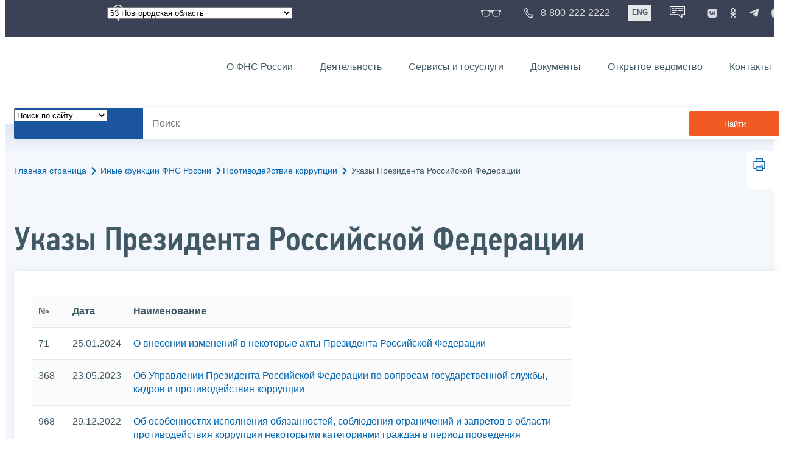

--- FILE ---
content_type: text/html; charset=utf-8
request_url: https://www.nalog.gov.ru/rn53/related_activities/prevention_corruption/norm4/
body_size: 18383
content:


<!DOCTYPE html >
<html id="ctl00_MainHtml" lang="ru">
<head id="Head">
	<title>Указы Президента Российской Федерации |  ФНС России  | 53 Новгородская область</title>
	<!-- META -->
	<meta charset="utf-8" />
	<meta content="width=device-width, initial-scale=1" name="viewport" />
	<meta name='description' content='Указы Президента Российской Федерации |  ФНС России  | 53 Новгородская область' />
	<meta name='keywords' content='' />
	<meta name='designer' content='3263' />
	<meta name='category' content='1000000' />
	<meta name="yandex-verification" content="5eaacddeb71d2202" />
	<meta name="yandex-verification" content="a23d24abb844d62a" />

	

<!-- Main Icon -->
<link rel="shortcut icon" href="/css/ul2018/img/favicon.ico">

<!-- Global CSS -->
<link rel="stylesheet" type="text/css" href="https://data.nalog.ru/css/ul2018/vendor/slick.css?ver=2.0.0.19156">
<link rel="stylesheet" type="text/css" href="https://data.nalog.ru/css/ul2018/vendor/mediaelementplayer.min.css">
<link rel="stylesheet" type="text/css" href="https://data.nalog.ru/css/ul2018/vendor/jquery.formstyler.css?ver=2.0.0.19156">
<link rel="stylesheet" type="text/css" href="https://data.nalog.ru/css/ul2018/vendor/select2.min.css?ver=2.0.0.19156">
<link rel="stylesheet" type="text/css" href="https://data.nalog.ru/css/ul2018/vendor/magnific-popup.css?ver=2.0.0.19156">
<link rel="stylesheet" type="text/css" href="https://data.nalog.ru/css/ul2018/vendor/responsiveslides/responsiveslides.css?ver=2.0.0.19156">
<link rel="stylesheet" type="text/css" href="https://data.nalog.ru/css/ul2018/vendor/responsiveslides/themes.css?ver=2.0.0.19156">
<link rel="stylesheet" type="text/css" href="https://data.nalog.ru/css/ul2018/reset.css">
<link rel="stylesheet" type="text/css" href="/css/ul2018/style.css?ver=2.0.0.19156">
<link rel="stylesheet" type="text/css" href="https://data.nalog.ru/css/ul2018/style_me.css?ver=2.0.0.19156">
<link rel="stylesheet" type="text/css" href="https://data.nalog.ru/css/ul2018/media.css?ver=2.0.0.19156">
<link rel="stylesheet" type="text/css" href="https://data.nalog.ru/css/ul2018/HM/FNS-Hm.css?ver=2.0.0.19156">
<link rel="stylesheet" type="text/css" href="https://data.nalog.ru/css/ul2018/icon/style.css">
<link rel="stylesheet" type="text/css" href="https://data.nalog.ru/css/ul2018/vendor/tooltipster.bundle.css">
<link rel="stylesheet" type="text/css" href="https://data.nalog.ru/css/ul2018/vendor/datatables.min.css">
<link rel="stylesheet" type="text/css" href="https://data.nalog.ru/css/ul2018/version.css?ver=2.0.0.19156">


<link rel="stylesheet" type="text/css" href="https://data.nalog.ru/css/ul2018/vendor/ion.rangeSlider.css">
<link rel="stylesheet" type="text/css" href="https://data.nalog.ru/css/ul2018/vendor/ui.dynatree.css">
<!-- datepicker -->
<link rel="stylesheet" type="text/css" href="https://data.nalog.ru/css/ul2018/vendor/bootstrap-datetimepicker.min.css?ver=2.0.0.19156">
<link rel="stylesheet" type="text/css" href="https://data.nalog.ru/css/ul2018/vendor/bootstrap-icon.css?ver=2.0.0.19156">

<!-- Глобальные переменные JavaScript. Здесь не должно быть никакх функций. Все функции в /js/ul2018/script.js и /js/ul2018/script_me.js -->
<script>
	var ZoneID = "3263";
	var ZoneAlias = "rn53";
	var AssemblyVersion = "2.0.0.19156";
	var SvgFileUrl = "/css/";
</script>




<script src="https://data.nalog.ru/js/ul2018/vendor/jquery-3.1.1.min.js"></script>
<script src="https://data.nalog.ru/js/ul2018/vendor/slick.min.js" defer></script>
<script src="https://data.nalog.ru/js/ul2018/vendor/mediaelement-and-player.min.js" defer></script>
<script src="https://data.nalog.ru/js/ul2018/vendor/mediaelement-and-player.ru.js" defer></script>
<script src="https://data.nalog.ru/js/ul2018/vendor/jquery.formstyler.min.js" defer></script>
<script src="https://data.nalog.ru/js/ul2018/vendor/select2.full.min.js" defer></script>
<script src="https://data.nalog.ru/js/ul2018/vendor/timepan/script.js" defer></script>

<!-- datetimepicker -->
<script src="https://data.nalog.ru/js/ul2018/vendor/moment-with-locales.min.js" defer></script>
<script src="https://data.nalog.ru/js/ul2018/vendor/bootstrap.min.js" defer></script>
<script src="https://data.nalog.ru/js/ul2018/vendor/bootstrap-datetimepicker.min.js" defer></script>

<script src="https://data.nalog.ru/js/ul2018/vendor/jquery.cookie.js"></script>
<script src="https://data.nalog.ru/js/ul2018/vendor/jquery.magnific-popup.min.js" defer></script>
<script src="https://data.nalog.ru/js/ul2018/vendor/jquery.cascade.js" defer></script>
<script src="/js/ul2018/script.js?ver=2.0.0.19156"></script>
<script src="https://data.nalog.ru/js/ul2018/script_me.js?ver=2.0.0.19156" defer></script>


<script src="https://data.nalog.ru/js/ul2018/vendor/tooltipster.bundle.min.js" defer></script>
<script src="https://data.nalog.ru/js/ul2018/vendor/jquery.highlight.js?ver=2.0.0.19156" defer></script>

<script src="https://data.nalog.ru/js/ul2018/vendor/datatables.min.js" defer></script>

<script src="https://data.nalog.ru/js/ul2018/vendor/isotope.pkgd.min.js" defer></script>
<script src="https://data.nalog.ru/js/ul2018/vendor/responsiveslides.js" defer></script>



<script>
	$(document).ready(function ()
	{
		var e = document.createElement('script');
		e.async = true;
		e.setAttribute('src', 'https://chat-bot.nalog.ru/web-chat/chatsite/js/wa-min.js');
		document.body.appendChild(e);
	});
</script>


	<script> var mkgu_widget_param = { au: '10003717230', private_block: 1 };</script>
	<script src="https://vashkontrol.ru/widget/mkgu_widget.js" async></script>

<style>
.popup-widget--show {
  z-index: 2147483647 !important;
}
</style>	

	<script>
        document.addEventListener('DOMContentLoaded', function () {
            let widgetRendered = false;

            document.getElementById('mkgu-widget').addEventListener('click', function (e) {
                e.preventDefault();

                if (!widgetRendered) {
                    // Создаём HTML виджета вручную (как в оригинальном render_html)
                    const widgetHTML = `        
          <div class="popup-widget js-popup-widget">
            <div class="popup-widget__container">
              <button class="popup-widget__btn-close js-btn-close">
                <i class="close-icon"></i>
              </button>
              <div class="popup-widget__cont">
                   <div class="popup-widget__desc">Для того, чтобы оценить услугу, перейдите на сайт Ваш контроль и авторизуйтесь с помощью сервиса госуслуги</div>
                    <a href="${window.mkgu_w.page_url}" target="_blank" rel="nofollow">
                     <button class="popup-widget__btn-go">Перейти на сайт</button>
              </a>
              </div>
             
            </div>
          </div>
          <div class="popup-widget-wrapper js-wrapper"></div>
        `;

                    // Вставляем в начало body
                    document.body.insertAdjacentHTML('afterbegin', widgetHTML);

                    // Находим свежесозданные элементы
                    const popupWidget = document.querySelector('.js-popup-widget');
                    const popupWrapper = document.querySelector('.js-wrapper');
                    const btnClose = document.querySelector('.js-btn-close');

                    // Показываем
                    popupWidget.classList.add('popup-widget--show');
                    popupWrapper.classList.add('popup-widget-wrapper--show');

                    // Обработчики
                    const hidePopup = () => {
                        popupWidget.classList.remove('popup-widget--show');
                        popupWrapper.classList.remove('popup-widget-wrapper--show');
                    };

                    if (btnClose) {
                        btnClose.addEventListener('click', hidePopup);
                    }

                    popupWidget.addEventListener('click', (e) => {
                        if (e.target.classList.contains('js-popup-widget')) {
                            hidePopup();
                        }
                    });

                    window.addEventListener('keydown', (e) => {
                        if (e.key === 'Escape') hidePopup();
                    });

                    widgetRendered = true;
                } else {
                    // Если уже создан — просто показываем
                    const popupWidget = document.querySelector('.js-popup-widget');
                    const popupWrapper = document.querySelector('.js-wrapper');
                    if (popupWidget && popupWrapper) {
                        popupWidget.classList.add('popup-widget--show');
                        popupWrapper.classList.add('popup-widget-wrapper--show');
                    }
                }
            });
        });
    </script>

	<!--
<script>

	_govWidget = {
		cssOrigin: '//gosbar.gosuslugi.ru',
		catalogOrigin: '//gosbar.gosuslugi.ru',

		disableSearch: true,
		cssTheme: 'gray',
		marginTop: 0,
		paddingTop: 0
	}

</script>

		





	<!-- For Print Version -->
	
<meta name="robots" content="noindex, follow" />


</head>
<body >




	<div class="totop"></div>
	

<div id="main_div_svg_templates" style="display:none"></div>

<script>
	window.addEventListener("load", function ()
	{
		fetch("/css/ul2018/icon/templates.svg")
			.then((response) => response.text())
			.then((html) =>
			{
				document.getElementById("main_div_svg_templates").innerHTML = html;
			})
			.catch((error) =>
			{
				console.warn(error);
			});
	});
</script>


	<form method="post" action="./" id="MainForm" enctype="multipart/form-data" class="main-form">
<div class="aspNetHidden">
<input type="hidden" name="__VIEWSTATE" id="__VIEWSTATE" value="DIzDZv8KxslQMpQ7LoyU86lIW6wRjApDU+wyJTupR+fd87aDDox3C8Be1pFQjzFxm4rj1g==" />
</div>

<div class="aspNetHidden">

	<input type="hidden" name="__VIEWSTATEGENERATOR" id="__VIEWSTATEGENERATOR" value="112E02C5" />
</div>
		<div class="wrap-all">
			<div class="wrap-content">
				


<script>

    function RedirectZoneF()
    {

        var ddl = document.getElementById("ctl00_ctl00_ddlRegion_firstpage");

        location.href = location.href.replace("/rn53/", "/" + ddl.options[ddl.selectedIndex].value + "/")
        
    }

</script>


<div class="wrapper wrapper_dark">
    <div class="content">
        <div class="top">
            <div class="top__row">
                <div class="col">
                   <div class="top__holder"></div>
                </div>
                <!-- /col -->
               <div class="col col_full">
                <div class="geo">
               <!--28.02.22-->
                                    <div class="geo__icon">
                                        <span class="icon"></span>
                                    </div> <!-- /geo__icon -->
                  <div class="geo__select">
                            <select name="ctl00$ctl00$ddlRegion_firstpage" id="ctl00_ctl00_ddlRegion_firstpage" class="js-geo-select" onchange="RedirectZoneF()">
	<option value="rn01">01 Республика Адыгея </option>
	<option value="rn02">02 Республика Башкортостан</option>
	<option value="rn03">03 Республика Бурятия</option>
	<option value="rn04">04 Республика Алтай</option>
	<option value="rn05">05 Республика Дагестан</option>
	<option value="rn06">06 Республика Ингушетия</option>
	<option value="rn07">07 Кабардино-Балкарская Республика</option>
	<option value="rn08">08 Республика Калмыкия</option>
	<option value="rn09">09 Карачаево-Черкесская Республика</option>
	<option value="rn10">10 Республика Карелия</option>
	<option value="rn11">11 Республика Коми</option>
	<option value="rn12">12 Республика Марий Эл</option>
	<option value="rn13">13 Республика Мордовия</option>
	<option value="rn14">14 Республика Саха (Якутия)</option>
	<option value="rn15">15 Республика Северная Осетия-Алания</option>
	<option value="rn16">16 Республика Татарстан</option>
	<option value="rn17">17 Республика Тыва</option>
	<option value="rn18">18 Удмуртская Республика</option>
	<option value="rn19">19 Республика Хакасия</option>
	<option value="rn20">20 Чеченская Республика</option>
	<option value="rn21">21 Чувашская Республика</option>
	<option value="rn22">22 Алтайский край</option>
	<option value="rn23">23 Краснодарский край</option>
	<option value="rn24">24 Красноярский край</option>
	<option value="rn25">25 Приморский край</option>
	<option value="rn26">26 Ставропольский край</option>
	<option value="rn27">27 Хабаровский край</option>
	<option value="rn28">28 Амурская область</option>
	<option value="rn29">29 Архангельская область</option>
	<option value="rn30">30 Астраханская область</option>
	<option value="rn31">31 Белгородская область</option>
	<option value="rn32">32 Брянская область</option>
	<option value="rn33">33 Владимирская область</option>
	<option value="rn34">34 Волгоградская область</option>
	<option value="rn35">35 Вологодская область</option>
	<option value="rn36">36 Воронежская область</option>
	<option value="rn37">37 Ивановская область</option>
	<option value="rn38">38 Иркутская область</option>
	<option value="rn39">39 Калининградская область</option>
	<option value="rn40">40 Калужская область</option>
	<option value="rn41">41 Камчатский край</option>
	<option value="rn42">42 Кемеровская область  - Кузбасс</option>
	<option value="rn43">43 Кировская область</option>
	<option value="rn44">44 Костромская область</option>
	<option value="rn45">45 Курганская область</option>
	<option value="rn46">46 Курская область</option>
	<option value="rn47">47 Ленинградская область</option>
	<option value="rn48">48 Липецкая область</option>
	<option value="rn49">49 Магаданская область</option>
	<option value="rn50">50 Московская область</option>
	<option value="rn51">51 Мурманская область</option>
	<option value="rn52">52 Нижегородская область</option>
	<option selected="selected" value="rn53">53 Новгородская область</option>
	<option value="rn54">54 Новосибирская область</option>
	<option value="rn55">55 Омская область</option>
	<option value="rn56">56 Оренбургская область</option>
	<option value="rn57">57 Орловская область</option>
	<option value="rn58">58 Пензенская область</option>
	<option value="rn59">59 Пермский край</option>
	<option value="rn60">60 Псковская область</option>
	<option value="rn61">61 Ростовская область</option>
	<option value="rn62">62 Рязанская область</option>
	<option value="rn63">63 Самарская область</option>
	<option value="rn64">64 Саратовская область</option>
	<option value="rn65">65 Сахалинская область</option>
	<option value="rn66">66 Свердловская область</option>
	<option value="rn67">67 Смоленская область</option>
	<option value="rn68">68 Тамбовская область</option>
	<option value="rn69">69 Тверская область</option>
	<option value="rn70">70 Томская область</option>
	<option value="rn71">71 Тульская область</option>
	<option value="rn72">72 Тюменская область</option>
	<option value="rn73">73 Ульяновская область</option>
	<option value="rn74">74 Челябинская область</option>
	<option value="rn75">75 Забайкальский край</option>
	<option value="rn76">76 Ярославская область</option>
	<option value="rn77">77 город Москва</option>
	<option value="rn78">78 Санкт-Петербург</option>
	<option value="rn79">79 Еврейская автономная область</option>
	<option value="rn86">86 Ханты-Мансийский автономный округ-Югра</option>
	<option value="rn87">87 Чукотский АО</option>
	<option value="rn89">89 Ямало-Ненецкий автономный округ</option>
	<option value="rn90">90 Запорожская область</option>
	<option value="rn91">91 Республика Крым</option>
	<option value="rn92">92 город Севастополь</option>
	<option value="rn93">93 Донецкая Народная Республика</option>
	<option value="rn94">94 Луганская Народная Республика</option>
	<option value="rn95">95 Херсонская область</option>

</select>

                  </div>
                </div>
              </div> <!-- /col -->


                            <div class="col tablet-hide">
                                <!--28.02.22-->
                                <a href="#" class="top__link top__link_glasses js-version-open" title="Версия для слабовидящих">
                                    <span class="icon version__link"></span>
                                </a>
                            </div>

                <!-- /col -->
               <div class="col tablet-hide">
                                <!--28.02.22-->
                                <a href="tel:88002222222" class="top__link top__link_phone"
                                   title="Телефон Единого контакт-центра ФНС России"
                                   onclick="ym(23729197, 'reachGoal', 'test'); return true;">
                                        <span class="icon"></span>
                                    <span class="text-icon">8-800-222-2222</span>
                                </a>
                            </div>
                <!-- /col -->
                <div class="col tablet-hide" title="Англоязычная версия сайта">
                    <div class="lang">
                        <a href="https://www.nalog.gov.ru/eng/" class="lang__item">ENG</a>
                    </div>
                </div>
                <!-- /col -->

     <div class="col tablet-hide" title="Чат-бот">
                                <!--28.02.22 Смена класса!!!-->
                                <div class="chat" onclick="WebChatApi.toggleWebChat()" style="cursor:pointer;"></div>
                            </div>


                 <div class="col tablet-hide">
                                <div class="soc">
                                
                                    <!--28.02.22 + class-->
                                    <a href="https://vk.com/nalog_gov_ru" class="icon soc__link vk" rel="noopener noreferrer"
                                       target="_blank" title="ФНС во «Вконтакте»"></a>
                                             
                                    <a href="https://ok.ru/group/63118935130280" class="icon soc__link od" rel="noopener noreferrer"
                                       target="_blank" title="ФНС в «Одноклассниках»"></a>

                                    <a href="https://t.me/nalog_gov_ru" class="icon soc__link tg" rel="noopener noreferrer"
                                       target="_blank" title="ФНС в «Telegram»"></a>

                                     <a href="https://max.ru/nalog_gov_ru" class="icon soc__link max" rel="noopener noreferrer"
                                       target="_blank" title="ФНС в «MAX»"></a> 
                                             
                                
                                </div>
                            </div> <!-- /col -->

            </div><!-- /row -->
        </div>
        <!-- /top -->
    </div>
    <!-- /content -->
</div>
<!-- /wrapper -->

<div class="wrapper wrapper__header js-header-point">
     <div class="header-fixed">
    <div class="content">
        <header id="ctl00_ctl00_header2" class="header_pages">
            <div class="header-wrapper">
                <div class="header__left">
                    <a href="/" class="logo header__logo">
                        <img src="https://data.nalog.ru/css/ul2018/img/logo.svg" alt="">
                    </a>
                </div>
                <!-- /header__left -->

                <div class="header__mobile js-menu">
                    <div class="header__right">
                        <ul class="header-menu">
                            <li class="header-menu__item">
                                <a href="/rn53/about_fts/" class="header-menu__link">О ФНС России</a>
                                <!-- header-menu__link_active -->
                            </li>
                            <li class="header-menu__item header-menu__item_parent">
                                <a href="/rn53/menu_act/" class="header-menu__link">Деятельность</a>
                                <div class="header-menu-drop">
                                    <div class="header-menu-drop__wrapper">
                                        <div class="row">
                                            <div class="col col_3">
                                                <div class="header-menu-drop__title">Деятельность</div>
                                            </div>

                                            <div class="col col_3">
                                                <ul class="menu__list">
                                                    <li class="menu__item">
                                                        <a href="/rn53/taxation/" class="menu__link">Налогообложение в Российской Федерации</a>
                                                    </li>
                                                    <li class="menu__item">
                                                        <a href="/rn53/taxation/reference_work/" class="menu__link">Контрольная работа</a>
                                                    </li>
                                                    <li class="menu__item">
                                                        <a href="/rn53/related_activities/statistics_and_analytics/" class="menu__link">Статистика и аналитика</a>
                                                    </li>


                                                </ul>
                                            </div>
                                            <div class="col col_3">
                                                <ul class="menu__list">
                                                    <li class="menu__item">
                                                        <a href="/rn53/about_fts/inttax/" class="menu__link">Международное сотрудничество</a>
                                                    </li>
                                                    <li class="menu__item">
                                                        <a href="/rn53/related_activities/" class="menu__link">Иные функции ФНС России</a>
                                                    </li>
                                                </ul>
                                            </div>


                                        </div>
                                    </div>
                                    <!-- /header-menu-drop__wrapper -->
                                </div>
                                <!-- /header-menu-drop -->
                            </li>
                            <li class="header-menu__item">
                                <a href="/rn53/about_fts/el_usl/" class="header-menu__link">Сервисы и госуслуги</a>
                            </li>
                            <li class="header-menu__item header-menu__item_parent">
                                <a href="/rn53/about_fts/docs_fts/" class="header-menu__link">Документы</a>
                                <div class="header-menu-drop">
                                    <div class="header-menu-drop__wrapper">
                                        <div class="row">
                                            <div class="col col_3">
                                                <div class="header-menu-drop__title">Документы</div>

                                            </div>

                                            <div class="col col_3">
												<ul class="menu__list">
													<li class="menu__item">
														<a href="http://nalog.garant.ru/fns/nk/" target="_blank" class="menu__link">Налоговый кодекс</a>
													</li>
													<li class="menu__item">
														<a href="/rn53/about_fts/docs_fts/" class="menu__link">Нормативные правовые акты, изданные и разработанные ФНС России</a>
													</li>
												</ul>
											</div>
											<div class="col col_3">
												<ul class="menu__list">
													<li class="menu__item">
														<a href="/rn53/about_fts/about_nalog/" class="menu__link">Письма ФНС России, обязательные для применения налоговыми органами</a>
													</li>
													<li class="menu__item">
														<a href="/rn53/about_fts/docs/" class="menu__link">Иные документы</a>
													</li>
												</ul>
											</div>


                                        </div>
                                    </div>
                                    <!-- /header-menu-drop__wrapper -->
                                </div>
                                <!-- /header-menu-drop -->
                            </li>
                            <li class="header-menu__item">
                                <a href="/rn53/about_fts/og/" class="header-menu__link">Открытое ведомство</a>
                            </li>
                            <li class="header-menu__item">
                                <a href="/rn53/apply_fts/" class="header-menu__link">Контакты</a>
                            </li>
                        </ul>

                        <div class="header-links tablet-show">
                            
                            <!-- /header-links__item -->
                                 <div class="header-links__item">
                                                <a href="tel:88002222222"
                                                   class="header-links__link header-links__link_phone"
                                                   onclick="ym(23729197, 'reachGoal', 'test'); return true;">
                                                    <!--28.02.22---->
                                                    <span class="icon"></span>
                                                    <span class="text-icon">8-800-222-2222</span>
                                                </a>
                                            </div>
                            <!-- /header-links__item -->
                            <div class="header-links__item">
                                <div class="lang">
                                    <span class="lang__item lang__item_active">РУС</span>
                                    <a href="https://www.nalog.gov.ru/eng/" class="lang__item">ENG</a>
                                </div>
                            </div>

                             <div class="header-links__item" title="Чат-бот">
                                                <!--28.02.22-- -->
                                                <div class="lang chatbot" onclick="WebChatApi.toggleWebChat()"></div>
                                            </div>

                            <!-- /header-links__item -->
                        </div>
                        <!-- /header-links -->
                    </div>
                    <!-- /header__right -->
                </div>
                <!-- /header__mobile -->

                <div class="menu-btn js-menu-btn">
                    <div class="menu-btn__line"></div>
                </div>
            </div>
            <!-- /header-wrapper -->
        </header>
    </div>
    <!-- /content -->
  </div> <!-- /header-fixed -->
</div>
<!-- /wrapper -->


<script>

	var service_url_template = "/rn53/about_fts/el_usl/";

	$(document).ready(function ()
	{
		


		// определение выпадающего списка по умолчанию
		if (location.href.toLowerCase().indexOf("/search/?type=all") > 0) $(".js-search-select").val(1);
		else if (location.href.toLowerCase().indexOf("/about_fts/el_usl/") > 0)
		{
			$(".js-search-select").val(2);
			service_url_template = "/rn53/about_fts/el_usl/";
		}
		else if (location.href.toLowerCase().indexOf("/about_fts/el_usl2/") > 0)
		{
			$(".js-search-select").val(2);
			service_url_template = "/rn53/about_fts/el_usl2/";
		}
		else if (location.href.toLowerCase().indexOf("/search/?type=documents") > 0) $(".js-search-select").val(3);


		// нажатие Enter в строке поиска
		$("#tb_main_search_f").keydown(function (e)
		{
			// отработка Enter
			if (e.which == 13)
			{
				// не делать Form submit
				e.preventDefault();
				// нажать на кнопку поиска
				$("#bt_main_search_f").click();
				// прерываем обработку
				return false;
			}
		});

		var map = {
			'q': 'й', 'w': 'ц', 'e': 'у', 'r': 'к', 't': 'е', 'y': 'н', 'u': 'г', 'i': 'ш', 'o': 'щ', 'p': 'з', 'a': 'ф', 's': 'ы', 'd': 'в', 'f': 'а', 'g': 'п', 'h': 'р', 'j': 'о', 'k': 'л', 'l': 'д',  'z': 'я', 'x': 'ч', 'c': 'с', 'v': 'м', 'b': 'и', 'n': 'т', 'm': 'ь', 'Q': 'Й', 'W': 'Ц', 'E': 'У', 'R': 'К', 'T': 'Е', 'Y': 'Н', 'U': 'Г', 'I': 'Ш', 'O': 'Щ', 'P': 'З', 'A': 'Ф', 'S': 'Ы', 'D': 'В', 'F': 'А', 'G': 'П', 'H': 'Р', 'J': 'О', 'K': 'Л', 'L': 'Д', 'Z': 'Я', 'X': 'ч', 'C': 'С', 'V': 'М', 'B': 'И', 'N': 'Т', 'M': 'Ь',
		};

		// нажатия кнопок в строке поиска (автоподстветка как Ctrl+F)
		$("#tb_main_search_f").keyup(function (e)
		{
			$("#divSecondPageColumns").removeHighlight();
			$("#divSecondPageColumns").highlight($.trim($("#tb_main_search_f").val()));

			//var str = $("#tb_main_search_f").val();
			//var r = '';
			//for (var i = 0; i < str.length; i++)
			//{
			//	r += map[str.charAt(i)] || str.charAt(i);
			//}
			//$("#tb_main_search_f").val(r);


		});

		// нажатие на кнопку поиска
		$("#bt_main_search_f").click(function ()
		{
			var term = $.trim($("#tb_main_search_f").val());

			var type_s = "all";

			if (location.href.toLowerCase().indexOf("/news/") > 0)
			{
				type_s = "dt_news";
			}

			// в зависимости от переключателя
			switch ($(".js-search-select").val())
			{
				// если поиск по сайту
				case "1": location.href = (term.length == 0 ? "/rn53/search/" : "/rn53/search/?type=" + type_s +"&text=" + term); break;
				// если поиск по сервисам
				case "2": location.href = (term.length == 0 ? service_url_template : service_url_template + "?text=" + term); break;
				// если поиск по документам
				case "3": location.href = (term.length == 0 ? "/rn53/search/?type=documents" : "/rn53/search/?type=documents&text=" + term); break;
			}
		});

	});
</script>


<div class="wrapper ">
	<div class="content">
		<div class="search">
			<div class="search__text">
				<select class="js-search-select">
					<option value="1">Поиск по сайту</option>
					<option value="2">Поиск по сервисам</option>
					<option value="3">Поиск по документам</option>
				</select>
			</div>
			<div class="search__block">
				<input id="tb_main_search_f" class="search__input js-search" placeholder="Поиск" type="text" value=''>
				<button id="bt_main_search_f" type="button" class="search__submit">Найти</button>
			</div>
		</div>
		<!-- /search -->
	</div>
	<!-- /content -->
</div>
<!-- /wrapper -->


<div class="wrapper wrapper_blue-light ">
	<div class="page-title  page-title_grad "   >
		<div class="content">
			
	<!-- AltNav -->
	<div class="page-nav">

	<div class="breadcrumbs">
		<a href="/rn53/">Главная страница<span class="icon"><svg width="8" height="13"><use xlink:href="#arrow-next" class="svg_blue"></use></svg></span></a>
		<a href="/rn53/related_activities/">Иные функции ФНС России<span class="icon"><svg width="8" height="13"><use xlink:href="#arrow-next" class="svg_blue"></use></svg></span></a><a href="/rn53/related_activities/prevention_corruption/">Противодействие коррупции<span class="icon"><svg width="8" height="13"><use xlink:href="#arrow-next" class="svg_blue"></use></svg></span></a>
		<span>Указы Президента Российской Федерации</span>
	</div>
	<!-- /AltNav -->

	

		<div id="ctl00_ctl03_ctl00_divPrint" class="print" title="Распечатать">
		 <a href="print/" id="print_link">
                    <span class="icon">
                      <svg width="58" height="60.89">
                        <use xlink:href="#print" class="svg_blue"></use>
                      </svg>
                    </span>
			 </a>
                  </div>

	</div>
<h1 id="ctl00_ctl03_ctl01_td_title">Указы Президента Российской Федерации</h1>
		</div>
	</div>
	<div class="content  ">
		
		<div class="page  ">
			<div class="page__bg  page__bg_white ">
				<div id="divSecondPageColumns" class="page-content ">
					<div class="page-content__left mobile-aside hidden">
						
					</div>
					<div class="page-content__center ">
						

<div class="text_block">

<table class="border_table">
 <tbody><tr><td valign="top">
  <b>№</b>
  </td><td valign="top">
  <b>Дата</b>
  </td><td valign="top">
  <b>Наименование</b>
  </td></tr>
     
     
      <tr><td valign="top">
71
  </td><td valign="top">
25.01.2024  
  </td><td valign="top">
  <a href="https://data.nalog.ru/html/sites/www.new.nalog.ru/files/related_activities/prevention_corruption/norm4/71_250124.pdf">О внесении изменений в некоторые акты Президента Российской Федерации</a>
  </td></tr>
     
     <tr><td valign="top">
368
  </td><td valign="top">
23.05.2023  
  </td><td valign="top">
  <a href="http://publication.pravo.gov.ru/document/0001202305230003">Об Управлении Президента Российской Федерации по вопросам государственной службы, кадров и противодействия коррупции</a>
  </td></tr>
     
     
     
     
     
     
     
      <tr><td valign="top">
968
  </td><td valign="top">
29.12.2022  
  </td><td valign="top">
  <a href="http://publication.pravo.gov.ru/Document/View/0001202212290095">Об особенностях исполнения обязанностей, соблюдения ограничений и запретов в области противодействия коррупции некоторыми категориями граждан в период проведения специальной военной операции</a>
  </td></tr>
     
     <tr><td valign="top">
478
  </td><td valign="top">
16.08.2021 
  </td><td valign="top">
  <a href="http://pravo.gov.ru/proxy/ips/?searchres=&amp;bpas=cd00000&amp;a3=102000503&amp;a3type=1&amp;a3value=&amp;a6=&amp;a6type=1&amp;a6value=&amp;a15=&amp;a15type=1&amp;a15value=&amp;a7type=1&amp;a7from=&amp;a7to=&amp;a7date=16.08.2021&amp;a8=478&amp;a8type=1&amp;a1=&amp;a0=&amp;a16=&amp;a16type=1&amp;a16value=&amp;a17=&amp;a17type=1&amp;a17value=&amp;a4=&amp;a4type=1&amp;a4value=&amp;a23=&amp;a23type=1&amp;a23value=&amp;textpres=&amp;sort=7">О национальном плане противодействия коррупции на 2021 – 2024 годы</a>
  </td></tr>
     
     
     
     
     
     
     
     
     
     <tr><td valign="top">
778
  </td><td valign="top">
10.12.2020 
  </td><td valign="top">
  <a href="http://pravo.gov.ru/proxy/ips/?searchres=&amp;bpas=cd00000&amp;a3=&amp;a3type=1&amp;a3value=&amp;a6=&amp;a6type=1&amp;a6value=&amp;a15=&amp;a15type=1&amp;a15value=&amp;a7type=1&amp;a7from=&amp;a7to=&amp;a7date=10.12.2020&amp;a8=778&amp;a8type=1&amp;a1=&amp;a0=&amp;a16=&amp;a16type=1&amp;a16value=&amp;a17=&amp;a17type=1&amp;a17value=&amp;a4=&amp;a4type=1&amp;a4value=&amp;a23=&amp;a23type=1&amp;a23value=&amp;textpres=&amp;sort=7">О мерах по реализации отдельных положений Федерального закона «О цифровых финансовых активах, цифровой валюте и о внесении изменений в отдельные законодательные акты Российской Федерации</a>
  </td></tr>
     
     
     
     
  
     
     
     
       <tr><td valign="top">
272
  </td><td valign="top">
17.04.2020 
  </td><td valign="top">
  <a href="http://pravo.gov.ru/proxy/ips/?searchres=&amp;bpas=cd00000&amp;a3=102000503&amp;a3type=1&amp;a3value=&amp;a6=&amp;a6type=1&amp;a6value=&amp;a15=&amp;a15type=1&amp;a15value=&amp;a7type=1&amp;a7from=&amp;a7to=&amp;a7date=17.04.2020&amp;a8=272&amp;a8type=1&amp;a1=&amp;a0=&amp;a16=&amp;a16type=1&amp;a16value=&amp;a17=&amp;a17type=1&amp;a17value=&amp;a4=&amp;a4type=1&amp;a4value=&amp;a23=&amp;a23type=1&amp;a23value=&amp;textpres=&amp;sort=7&amp;x=57&amp;y=10">О представлении сведений о доходах, расходах, об имуществе и обязательствах имущественного характера за отчетный период с 1 января по 31 декабря 2019 г.</a>
  </td></tr>
     
       
     
     
     
     
     
     
     
     
     
     
     
     
      <tr><td valign="top">
378
  </td><td valign="top">
29.06.2018 
  </td><td valign="top">
  <a href="http://pravo.gov.ru/proxy/ips/?searchres=&amp;bpas=cd00000&amp;a3=&amp;a3type=1&amp;a3value=&amp;a6=&amp;a6type=1&amp;a6value=&amp;a15=&amp;a15type=1&amp;a15value=&amp;a7type=1&amp;a7from=&amp;a7to=&amp;a7date=29.06.2018&amp;a8=378&amp;a8type=1&amp;a1=&amp;a0=&amp;a16=&amp;a16type=1&amp;a16value=&amp;a17=&amp;a17type=1&amp;a17value=&amp;a4=&amp;a4type=1&amp;a4value=&amp;a23=&amp;a23type=1&amp;a23value=&amp;textpres=&amp;sort=7 ">О национальном плане противодействия коррупции на 2018 – 2020 годы</a>
  </td></tr>
     
  
     
           
     
     
     
     
       
     
     <tr><td valign="top">
  147
  </td><td valign="top">
  01.04.2016
  </td><td valign="top">
  <a href="http://pravo.gov.ru/proxy/ips/?searchres=&amp;bpas=cd00000&amp;a3=102000503&amp;a3type=1&amp;a3value=%D3%EA%E0%E7&amp;a6=&amp;a6type=1&amp;a6value=&amp;a15=&amp;a15type=1&amp;a15value=&amp;a7type=1&amp;a7from=&amp;a7to=&amp;a7date=01.04.2016&amp;a8=147&amp;a8type=1&amp;a1=&amp;a0=&amp;a16=&amp;a16type=1&amp;a16value=&amp;a17=&amp;a17type=1&amp;a17value=&amp;a4=&amp;a4type=1&amp;a4value=&amp;a23=&amp;a23type=1&amp;a23value=&amp;textpres=&amp;sort=7">О Национальном плане противодействия коррупции на 2016 - 2017 годы</a>
  </td></tr>
     
     
     
     
     
      <tr><td valign="top">
    <br /></td><td valign="top">
  2015
  </td><td valign="top">
  <a href="http://pravo.gov.ru/proxy/ips/?searchres=&amp;bpas=cd00000&amp;a3=102000495&amp;a3type=1&amp;a3value=&amp;a6=&amp;a6type=1&amp;a6value=&amp;a15=&amp;a15type=1&amp;a15value=&amp;a7type=1&amp;a7from=&amp;a7to=&amp;a7date=03.12.2015&amp;a8=&amp;a8type=1&amp;a1=&amp;a0=&amp;a16=&amp;a16type=1&amp;a16value=&amp;a17=&amp;a17type=1&amp;a17value=&amp;a4=&amp;a4type=1&amp;a4value=&amp;a23=&amp;a23type=1&amp;a23value=&amp;textpres=&amp;sort=7">Послание Президента России Федеральному Собранию 2015 года</a>
  </td></tr>
     
     
     

 <tr><td valign="top">
  650
  </td><td valign="top">
  22.12.2015
  </td><td valign="top">
  <a href="http://pravo.gov.ru/proxy/ips/?searchres=&amp;bpas=cd00000&amp;a3=&amp;a3type=1&amp;a3value=&amp;a6=&amp;a6type=1&amp;a6value=&amp;a15=&amp;a15type=1&amp;a15value=&amp;a7type=1&amp;a7from=&amp;a7to=&amp;a7date=22.12.2015&amp;a8=650&amp;a8type=1&amp;a1=&amp;a0=&amp;a16=&amp;a16type=1&amp;a16value=&amp;a17=&amp;a17type=1&amp;a17value=&amp;a4=&amp;a4type=1&amp;a4value=&amp;a23=&amp;a23type=1&amp;a23value=&amp;textpres=&amp;sort=7">О порядке сообщения лицами, замещающими отдельные государственные должности Российской Федерации, должности федеральной государственной службы, и иными лицами о возникновении личной заинтересованности при исполнении должностных обязанностей, которая приводит или может привести к конфликту интересов, и о внесении изменений в некоторые акты Президента Российской Федерации</a>
  </td></tr>
  <tr></tr><tr><td valign="top">
  364
  </td><td valign="top">
  15.07.2015
  </td><td valign="top"><a href="http://pravo.gov.ru/proxy/ips/?searchres=&amp;bpas=cd00000&amp;a3=102000503&amp;a3type=1&amp;a3value=%D3%EA%E0%E7&amp;a6=102000070&amp;a6type=1&amp;a6value=&amp;a15=&amp;a15type=1&amp;a15value=&amp;a7type=1&amp;a7from=&amp;a7to=&amp;a7date=15.07.2015&amp;a8=364&amp;a8type=1&amp;a1=&amp;a0=&amp;a16=&amp;a16type=1&amp;a16value=&amp;a17=&amp;a17type=1&amp;a17value=&amp;a4=&amp;a4type=1&amp;a4value=&amp;a23=&amp;a23type=1&amp;a23value=&amp;textpres=&amp;sort=7">
  </a><a href="http://pravo.gov.ru/proxy/ips/?searchres=&amp;bpas=cd00000&amp;a3=102000503&amp;a3type=1&amp;a3value=%D3%EA%E0%E7&amp;a6=102000070&amp;a6type=1&amp;a6value=&amp;a15=&amp;a15type=1&amp;a15value=&amp;a7type=1&amp;a7from=&amp;a7to=&amp;a7date=15.07.2015&amp;a8=364&amp;a8type=1&amp;a1=&amp;a0=&amp;a16=&amp;a16type=1&amp;a16value=&amp;a17=&amp;a17type=1&amp;a17value=&amp;a4=&amp;a4type=1&amp;a4value=&amp;a23=&amp;a23type=1&amp;a23value=&amp;textpres=&amp;sort=7">О мерах по совершенствованию организации
  деятельности в области противодействия коррупции</a>
  </td></tr>
  <tr><td valign="top">
  120
  </td><td valign="top">
  08.03.2015
  </td><td valign="top"><a href="http://pravo.gov.ru/proxy/ips/?searchres=&amp;bpas=cd00000&amp;a3=102000503&amp;a3type=1&amp;a3value=%D3%EA%E0%E7&amp;a6=102000070&amp;a6type=1&amp;a6value=&amp;a15=&amp;a15type=1&amp;a15value=&amp;a7type=1&amp;a7from=&amp;a7to=&amp;a7date=08.03.2015&amp;a8=120&amp;a8type=1&amp;a1=&amp;a0=&amp;a16=&amp;a16type=1&amp;a16value=&amp;a17=&amp;a17type=1&amp;a17value=&amp;a4=&amp;a4type=1&amp;a4value=&amp;a23=&amp;a23type=1&amp;a23value=&amp;textpres=&amp;sort=7"> О некоторых вопросах противодействия коррупции </a></td></tr>
 
 <tr><td valign="top">
  460
  </td><td valign="top">
  23.06.2014
  </td><td valign="top"><a href="http://pravo.gov.ru/proxy/ips/?searchres=&amp;bpas=cd00000&amp;a3=&amp;a3type=1&amp;a3value=&amp;a6=&amp;a6type=1&amp;a6value=&amp;a15=&amp;a15type=1&amp;a15value=&amp;a7type=1&amp;a7from=&amp;a7to=&amp;a7date=23.06.2014&amp;a8=460&amp;a8type=1&amp;a1=&amp;a0=&amp;a16=&amp;a16type=1&amp;a16value=&amp;a17=&amp;a17type=1&amp;a17value=&amp;a4=&amp;a4type=1&amp;a4value=&amp;a23=&amp;a23type=1&amp;a23value=&amp;textpres=&amp;sort=7">
  </a><a href="http://pravo.gov.ru/proxy/ips/?searchres=&amp;bpas=cd00000&amp;a3=&amp;a3type=1&amp;a3value=&amp;a6=&amp;a6type=1&amp;a6value=&amp;a15=&amp;a15type=1&amp;a15value=&amp;a7type=1&amp;a7from=&amp;a7to=&amp;a7date=23.06.2014&amp;a8=460&amp;a8type=1&amp;a1=&amp;a0=&amp;a16=&amp;a16type=1&amp;a16value=&amp;a17=&amp;a17type=1&amp;a17value=&amp;a4=&amp;a4type=1&amp;a4value=&amp;a23=&amp;a23type=1&amp;a23value=&amp;textpres=&amp;sort=7">Об утверждении формы справки о доходах,
  расходах, об имуществе и обязательствах имущественного характера и внесении
  изменений в некоторые акты Президента Российской Федерации
  </a></td></tr>
 <tr><td valign="top">
  226
  </td><td valign="top">
  11.04.2014
  </td><td valign="top"><a href="http://pravo.gov.ru/proxy/ips/?searchres=&amp;bpas=cd00000&amp;a3=102000503&amp;a3type=1&amp;a3value=&amp;a6=102000070&amp;a6type=1&amp;a6value=&amp;a15=&amp;a15type=1&amp;a15value=&amp;a7type=1&amp;a7from=&amp;a7to=&amp;a7date=11.04.2014&amp;a8=226&amp;a8type=1&amp;a1=&amp;a0=&amp;a16=&amp;a16type=1&amp;a16value=&amp;a17=&amp;a17type=1&amp;a17value=&amp;a4=&amp;a4type=1&amp;a4value=&amp;a23=&amp;a23type=1&amp;a23value=&amp;textpres=&amp;sort=7">
  </a><a href="http://pravo.gov.ru/proxy/ips/?searchres=&amp;bpas=cd00000&amp;a3=102000503&amp;a3type=1&amp;a3value=&amp;a6=102000070&amp;a6type=1&amp;a6value=&amp;a15=&amp;a15type=1&amp;a15value=&amp;a7type=1&amp;a7from=&amp;a7to=&amp;a7date=11.04.2014&amp;a8=226&amp;a8type=1&amp;a1=&amp;a0=&amp;a16=&amp;a16type=1&amp;a16value=&amp;a17=&amp;a17type=1&amp;a17value=&amp;a4=&amp;a4type=1&amp;a4value=&amp;a23=&amp;a23type=1&amp;a23value=&amp;textpres=&amp;sort=7">О национальном плане противодействия коррупции
  на 2014 – 2015 годы
  </a></td></tr>

 <tr><td valign="top">
  613
  </td><td valign="top">
  08.07.2013
  </td><td valign="top"><a href="http://pravo.gov.ru/proxy/ips/?searchres=&amp;bpas=cd00000&amp;a3=102000503&amp;a3type=1&amp;a3value=%D3%EA%E0%E7&amp;a6=102000070&amp;a6type=1&amp;a6value=%CF%F0%E5%E7%E8%E4%E5%ED%F2&amp;a15=&amp;a15type=1&amp;a15value=&amp;a7type=1&amp;a7from=&amp;a7to=&amp;a7date=08.07.2013&amp;a8=613&amp;a8type=1&amp;a1=&amp;a0=&amp;a16=&amp;a16type=1&amp;a16value=&amp;a17=&amp;a17type=1&amp;a17value=&amp;a4=&amp;a4type=1&amp;a4value=&amp;a23=&amp;a23type=1&amp;a23value=&amp;textpres=&amp;sort=7"> Вопросы противодействия коррупции </a></td></tr>
 <tr><td valign="top">
  309
  </td><td valign="top">
  02.04.2013
  </td><td valign="top"><a href="http://pravo.gov.ru/proxy/ips/?searchres=&amp;bpas=cd00000&amp;a3=102000503&amp;a3type=1&amp;a3value=%D3%EA%E0%E7&amp;a6=102000070&amp;a6type=1&amp;a6value=%CF%F0%E5%E7%E8%E4%E5%ED%F2&amp;a15=&amp;a15type=1&amp;a15value=&amp;a7type=1&amp;a7from=&amp;a7to=&amp;a7date=02.04.2013&amp;a8=309&amp;a8type=1&amp;a1=&amp;a0=&amp;a16=&amp;a16type=1&amp;a16value=&amp;a17=&amp;a17type=1&amp;a17value=&amp;a4=&amp;a4type=1&amp;a4value=&amp;a23=&amp;a23type=1&amp;a23value=&amp;textpres=&amp;sort=7">
  </a><a href="http://pravo.gov.ru/proxy/ips/?searchres=&amp;bpas=cd00000&amp;a3=102000503&amp;a3type=1&amp;a3value=%D3%EA%E0%E7&amp;a6=102000070&amp;a6type=1&amp;a6value=%CF%F0%E5%E7%E8%E4%E5%ED%F2&amp;a15=&amp;a15type=1&amp;a15value=&amp;a7type=1&amp;a7from=&amp;a7to=&amp;a7date=02.04.2013&amp;a8=309&amp;a8type=1&amp;a1=&amp;a0=&amp;a16=&amp;a16type=1&amp;a16value=&amp;a17=&amp;a17type=1&amp;a17value=&amp;a4=&amp;a4type=1&amp;a4value=&amp;a23=&amp;a23type=1&amp;a23value=&amp;textpres=&amp;sort=7">О мерах по реализации отдельных положений Федерального
  закона «О противодействии коррупции»
  </a></td></tr>
 <tr><td valign="top">
  310
  </td><td valign="top">
  02.04.2013
  </td><td valign="top"><a href="http://pravo.gov.ru/proxy/ips/?searchres=&amp;bpas=cd00000&amp;a3=&amp;a3type=1&amp;a3value=&amp;a6=&amp;a6type=1&amp;a6value=&amp;a15=&amp;a15type=1&amp;a15value=&amp;a7type=1&amp;a7from=&amp;a7to=&amp;a7date=02.04.2013&amp;a8=310&amp;a8type=1&amp;a1=&amp;a0=&amp;a16=&amp;a16type=1&amp;a16value=&amp;a17=&amp;a17type=1&amp;a17value=&amp;a4=&amp;a4type=1&amp;a4value=&amp;a23=&amp;a23type=1&amp;a23value=&amp;textpres=&amp;sort=7">
  </a><a href="http://pravo.gov.ru/proxy/ips/?searchres=&amp;bpas=cd00000&amp;a3=&amp;a3type=1&amp;a3value=&amp;a6=&amp;a6type=1&amp;a6value=&amp;a15=&amp;a15type=1&amp;a15value=&amp;a7type=1&amp;a7from=&amp;a7to=&amp;a7date=02.04.2013&amp;a8=310&amp;a8type=1&amp;a1=&amp;a0=&amp;a16=&amp;a16type=1&amp;a16value=&amp;a17=&amp;a17type=1&amp;a17value=&amp;a4=&amp;a4type=1&amp;a4value=&amp;a23=&amp;a23type=1&amp;a23value=&amp;textpres=&amp;sort=7">О мерах по реализации отдельных положений
  Федерального закона «О контроле за соответствием расходов лиц, замещающих
  государственные должности, и иных лиц их доходам»
  </a></td></tr>
 <tr><td valign="top">
  601
  </td><td valign="top">
  07.05.2012
  </td><td valign="top"><a href="http://pravo.gov.ru/proxy/ips/?searchres=&amp;bpas=cd00000&amp;a3=102000503&amp;a3type=1&amp;a3value=%D3%EA%E0%E7&amp;a6=102000070&amp;a6type=1&amp;a6value=%CF%F0%E5%E7%E8%E4%E5%ED%F2&amp;a15=&amp;a15type=1&amp;a15value=&amp;a7type=1&amp;a7from=&amp;a7to=&amp;a7date=07.05.2012&amp;a8=601&amp;a8type=1&amp;a1=&amp;a0=&amp;a16=&amp;a16type=1&amp;a16value=&amp;a17=&amp;a17type=1&amp;a17value=&amp;a4=&amp;a4type=1&amp;a4value=&amp;a23=&amp;a23type=1&amp;a23value=&amp;textpres=&amp;sort=7">
  </a><a href="http://pravo.gov.ru/proxy/ips/?searchres=&amp;bpas=cd00000&amp;a3=102000503&amp;a3type=1&amp;a3value=%D3%EA%E0%E7&amp;a6=102000070&amp;a6type=1&amp;a6value=%CF%F0%E5%E7%E8%E4%E5%ED%F2&amp;a15=&amp;a15type=1&amp;a15value=&amp;a7type=1&amp;a7from=&amp;a7to=&amp;a7date=07.05.2012&amp;a8=601&amp;a8type=1&amp;a1=&amp;a0=&amp;a16=&amp;a16type=1&amp;a16value=&amp;a17=&amp;a17type=1&amp;a17value=&amp;a4=&amp;a4type=1&amp;a4value=&amp;a23=&amp;a23type=1&amp;a23value=&amp;textpres=&amp;sort=7">Об основных направлениях совершенствования
  системы государственного управления</a>
  </td></tr>
 <tr><td valign="top">
  297
  </td><td valign="top">
  13.03.2012
  </td><td valign="top"><a href="http://pravo.gov.ru/proxy/ips/?searchres=&amp;bpas=cd00000&amp;a3=102000503&amp;a3type=1&amp;a3value=%D3%EA%E0%E7&amp;a6=102000070&amp;a6type=1&amp;a6value=%CF%F0%E5%E7%E8%E4%E5%ED%F2&amp;a15=&amp;a15type=1&amp;a15value=&amp;a7type=1&amp;a7from=&amp;a7to=&amp;a7date=13.03.2012&amp;a8=297&amp;a8type=1&amp;a1=&amp;a0=&amp;a16=&amp;a16type=1&amp;a16value=&amp;a17=&amp;a17type=1&amp;a17value=&amp;a4=&amp;a4type=1&amp;a4value=&amp;a23=&amp;a23type=1&amp;a23value=&amp;textpres=&amp;sort=7">
  </a><a href="http://pravo.gov.ru/proxy/ips/?searchres=&amp;bpas=cd00000&amp;a3=102000503&amp;a3type=1&amp;a3value=%D3%EA%E0%E7&amp;a6=102000070&amp;a6type=1&amp;a6value=%CF%F0%E5%E7%E8%E4%E5%ED%F2&amp;a15=&amp;a15type=1&amp;a15value=&amp;a7type=1&amp;a7from=&amp;a7to=&amp;a7date=13.03.2012&amp;a8=297&amp;a8type=1&amp;a1=&amp;a0=&amp;a16=&amp;a16type=1&amp;a16value=&amp;a17=&amp;a17type=1&amp;a17value=&amp;a4=&amp;a4type=1&amp;a4value=&amp;a23=&amp;a23type=1&amp;a23value=&amp;textpres=&amp;sort=7">О национальном плане противодействия коррупции
  на 2012 – 2013 годы и внесении изменений в некоторые акты Президента РФ по
  вопросам противодействия коррупции</a><a href="http://pravo.gov.ru/proxy/ips/?searchres=&amp;bpas=cd00000&amp;a3=102000503&amp;a3type=1&amp;a3value=%D3%EA%E0%E7&amp;a6=102000070&amp;a6type=1&amp;a6value=%CF%F0%E5%E7%E8%E4%E5%ED%F2&amp;a15=&amp;a15type=1&amp;a15value=&amp;a7type=1&amp;a7from=&amp;a7to=&amp;a7date=13.03.2012&amp;a8=297&amp;a8type=1&amp;a1=&amp;a0=&amp;a16=&amp;a16type=1&amp;a16value=&amp;a17=&amp;a17type=1&amp;a17value=&amp;a4=&amp;a4type=1&amp;a4value=&amp;a23=&amp;a23type=1&amp;a23value=&amp;textpres=&amp;sort=7">
  </a></td></tr>
 <tr><td valign="top">
  657
  </td><td valign="top">
  20.05.2011
  </td><td valign="top"><a href="http://pravo.gov.ru/proxy/ips/?searchres=&amp;bpas=cd00000&amp;a3=102000503&amp;a3type=1&amp;a3value=%D3%EA%E0%E7&amp;a6=102000070&amp;a6type=1&amp;a6value=%CF%F0%E5%E7%E8%E4%E5%ED%F2&amp;a15=&amp;a15type=1&amp;a15value=&amp;a7type=1&amp;a7from=&amp;a7to=&amp;a7date=20.05.2011&amp;a8=657&amp;a8type=1&amp;a1=&amp;a0=&amp;a16=&amp;a16type=1&amp;a16value=&amp;a17=&amp;a17type=1&amp;a17value=&amp;a4=&amp;a4type=1&amp;a4value=&amp;a23=&amp;a23type=1&amp;a23value=&amp;textpres=&amp;sort=7">
  </a><a href="http://pravo.gov.ru/proxy/ips/?searchres=&amp;bpas=cd00000&amp;a3=102000503&amp;a3type=1&amp;a3value=%D3%EA%E0%E7&amp;a6=102000070&amp;a6type=1&amp;a6value=%CF%F0%E5%E7%E8%E4%E5%ED%F2&amp;a15=&amp;a15type=1&amp;a15value=&amp;a7type=1&amp;a7from=&amp;a7to=&amp;a7date=20.05.2011&amp;a8=657&amp;a8type=1&amp;a1=&amp;a0=&amp;a16=&amp;a16type=1&amp;a16value=&amp;a17=&amp;a17type=1&amp;a17value=&amp;a4=&amp;a4type=1&amp;a4value=&amp;a23=&amp;a23type=1&amp;a23value=&amp;textpres=&amp;sort=7">О мониторинге правоприменения в Российской
  Федерации
  </a></td></tr>
 <tr><td valign="top">
  233
  </td><td valign="top">
  25.02.2011
  </td><td valign="top"><a href="http://pravo.gov.ru/proxy/ips/?searchres=&amp;bpas=cd00000&amp;a3=102000503&amp;a3type=1&amp;a3value=%D3%EA%E0%E7&amp;a6=102000070&amp;a6type=1&amp;a6value=%CF%F0%E5%E7%E8%E4%E5%ED%F2&amp;a15=&amp;a15type=1&amp;a15value=&amp;a7type=1&amp;a7from=&amp;a7to=&amp;a7date=25.02.2011&amp;a8=233&amp;a8type=1&amp;a1=&amp;a0=&amp;a16=&amp;a16type=1&amp;a16value=&amp;a17=&amp;a17type=1&amp;a17value=&amp;a4=&amp;a4type=1&amp;a4value=&amp;a23=&amp;a23type=1&amp;a23value=&amp;textpres=&amp;sort=7">
  </a><a href="http://pravo.gov.ru/proxy/ips/?searchres=&amp;bpas=cd00000&amp;a3=102000503&amp;a3type=1&amp;a3value=%D3%EA%E0%E7&amp;a6=102000070&amp;a6type=1&amp;a6value=%CF%F0%E5%E7%E8%E4%E5%ED%F2&amp;a15=&amp;a15type=1&amp;a15value=&amp;a7type=1&amp;a7from=&amp;a7to=&amp;a7date=25.02.2011&amp;a8=233&amp;a8type=1&amp;a1=&amp;a0=&amp;a16=&amp;a16type=1&amp;a16value=&amp;a17=&amp;a17type=1&amp;a17value=&amp;a4=&amp;a4type=1&amp;a4value=&amp;a23=&amp;a23type=1&amp;a23value=&amp;textpres=&amp;sort=7">О некоторых вопросах организации деятельности
  Президиума Совета при Президенте Российской Федерации по противодействию
  коррупции
  </a></td></tr>
 <tr><td valign="top">
  925
  </td><td valign="top">
  21.07.2010
  </td><td valign="top"><a href="http://pravo.gov.ru/proxy/ips/?searchres=&amp;bpas=cd00000&amp;a3=102000503&amp;a3type=1&amp;a3value=%D3%EA%E0%E7&amp;a6=102000070&amp;a6type=1&amp;a6value=%CF%F0%E5%E7%E8%E4%E5%ED%F2&amp;a15=&amp;a15type=1&amp;a15value=&amp;a7type=1&amp;a7from=&amp;a7to=&amp;a7date=21.07.2010&amp;a8=925&amp;a8type=1&amp;a1=&amp;a0=&amp;a16=&amp;a16type=1&amp;a16value=&amp;a17=&amp;a17type=1&amp;a17value=&amp;a4=&amp;a4type=1&amp;a4value=&amp;a23=&amp;a23type=1&amp;a23value=&amp;textpres=&amp;sort=7">
  </a><a href="http://pravo.gov.ru/proxy/ips/?searchres=&amp;bpas=cd00000&amp;a3=102000503&amp;a3type=1&amp;a3value=%D3%EA%E0%E7&amp;a6=102000070&amp;a6type=1&amp;a6value=%CF%F0%E5%E7%E8%E4%E5%ED%F2&amp;a15=&amp;a15type=1&amp;a15value=&amp;a7type=1&amp;a7from=&amp;a7to=&amp;a7date=21.07.2010&amp;a8=925&amp;a8type=1&amp;a1=&amp;a0=&amp;a16=&amp;a16type=1&amp;a16value=&amp;a17=&amp;a17type=1&amp;a17value=&amp;a4=&amp;a4type=1&amp;a4value=&amp;a23=&amp;a23type=1&amp;a23value=&amp;textpres=&amp;sort=7">О мерах по реализации отдельных положений
  Федерального закона &quot;О противодействии коррупции&quot;</a>
  </td></tr>
 <tr><td valign="top">
  821
  </td><td valign="top">
  01.07.2010
  </td><td valign="top"><a href="http://pravo.gov.ru/proxy/ips/?searchres=&amp;bpas=cd00000&amp;a3=102000503&amp;a3type=1&amp;a3value=%D3%EA%E0%E7&amp;a6=102000070&amp;a6type=1&amp;a6value=%CF%F0%E5%E7%E8%E4%E5%ED%F2&amp;a15=&amp;a15type=1&amp;a15value=&amp;a7type=1&amp;a7from=&amp;a7to=&amp;a7date=01.07.2010&amp;a8=821&amp;a8type=1&amp;a1=&amp;a0=&amp;a16=&amp;a16type=1&amp;a16value=&amp;a17=&amp;a17type=1&amp;a17value=&amp;a4=&amp;a4type=1&amp;a4value=&amp;a23=&amp;a23type=1&amp;a23value=&amp;textpres=&amp;sort=7">
  </a><a href="http://pravo.gov.ru/proxy/ips/?searchres=&amp;bpas=cd00000&amp;a3=102000503&amp;a3type=1&amp;a3value=%D3%EA%E0%E7&amp;a6=102000070&amp;a6type=1&amp;a6value=%CF%F0%E5%E7%E8%E4%E5%ED%F2&amp;a15=&amp;a15type=1&amp;a15value=&amp;a7type=1&amp;a7from=&amp;a7to=&amp;a7date=01.07.2010&amp;a8=821&amp;a8type=1&amp;a1=&amp;a0=&amp;a16=&amp;a16type=1&amp;a16value=&amp;a17=&amp;a17type=1&amp;a17value=&amp;a4=&amp;a4type=1&amp;a4value=&amp;a23=&amp;a23type=1&amp;a23value=&amp;textpres=&amp;sort=7">О комиссиях по соблюдению требований к
  служебному поведению федеральных государственных служащих и урегулированию
  конфликта интересов
  </a></td></tr>
 <tr><td valign="top">
  460
  </td><td valign="top">
  13.04.2010
  </td><td valign="top"><a href="http://pravo.gov.ru/proxy/ips/?searchres=&amp;bpas=cd00000&amp;a3=102000503&amp;a3type=1&amp;a3value=%D3%EA%E0%E7&amp;a6=102000070&amp;a6type=1&amp;a6value=%CF%F0%E5%E7%E8%E4%E5%ED%F2&amp;a15=&amp;a15type=1&amp;a15value=&amp;a7type=1&amp;a7from=&amp;a7to=&amp;a7date=13.04.2010&amp;a8=460&amp;a8type=1&amp;a1=&amp;a0=&amp;a16=&amp;a16type=1&amp;a16value=&amp;a17=&amp;a17type=1&amp;a17value=&amp;a4=&amp;a4type=1&amp;a4value=&amp;a23=&amp;a23type=1&amp;a23value=&amp;textpres=&amp;sort=7">
  </a><a href="http://pravo.gov.ru/proxy/ips/?searchres=&amp;bpas=cd00000&amp;a3=102000503&amp;a3type=1&amp;a3value=%D3%EA%E0%E7&amp;a6=102000070&amp;a6type=1&amp;a6value=%CF%F0%E5%E7%E8%E4%E5%ED%F2&amp;a15=&amp;a15type=1&amp;a15value=&amp;a7type=1&amp;a7from=&amp;a7to=&amp;a7date=13.04.2010&amp;a8=460&amp;a8type=1&amp;a1=&amp;a0=&amp;a16=&amp;a16type=1&amp;a16value=&amp;a17=&amp;a17type=1&amp;a17value=&amp;a4=&amp;a4type=1&amp;a4value=&amp;a23=&amp;a23type=1&amp;a23value=&amp;textpres=&amp;sort=7">О национальной стратегии противодействия
  коррупции и национальном плане противодействия коррупции на 2010 – 2011 годы
  </a></td></tr>
 <tr><td valign="top">
  1381
  </td><td valign="top">
  04.12.2009
  </td><td valign="top"><a href="http://pravo.gov.ru/proxy/ips/?searchres=&amp;bpas=cd00000&amp;a3=102000503&amp;a3type=1&amp;a3value=%D3%EA%E0%E7&amp;a6=102000070&amp;a6type=1&amp;a6value=%CF%F0%E5%E7%E8%E4%E5%ED%F2&amp;a15=&amp;a15type=1&amp;a15value=&amp;a7type=1&amp;a7from=&amp;a7to=&amp;a7date=04.12.2009&amp;a8=1381&amp;a8type=1&amp;a1=&amp;a0=&amp;a16=&amp;a16type=1&amp;a16value=&amp;a17=&amp;a17type=1&amp;a17value=&amp;a4=&amp;a4type=1&amp;a4value=&amp;a23=&amp;a23type=1&amp;a23value=&amp;textpres=&amp;sort=7">
  </a><a href="http://pravo.gov.ru/proxy/ips/?searchres=&amp;bpas=cd00000&amp;a3=102000503&amp;a3type=1&amp;a3value=%D3%EA%E0%E7&amp;a6=102000070&amp;a6type=1&amp;a6value=%CF%F0%E5%E7%E8%E4%E5%ED%F2&amp;a15=&amp;a15type=1&amp;a15value=&amp;a7type=1&amp;a7from=&amp;a7to=&amp;a7date=04.12.2009&amp;a8=1381&amp;a8type=1&amp;a1=&amp;a0=&amp;a16=&amp;a16type=1&amp;a16value=&amp;a17=&amp;a17type=1&amp;a17value=&amp;a4=&amp;a4type=1&amp;a4value=&amp;a23=&amp;a23type=1&amp;a23value=&amp;textpres=&amp;sort=7">О типовых государственных должностях субъектов
  Российской Федерации
  </a></td></tr>
 <tr><td valign="top">
  1065
  </td><td valign="top">
  21.09.2009
  </td><td valign="top"><a href="http://pravo.gov.ru/proxy/ips/?searchres=&amp;bpas=cd00000&amp;a3=102000503&amp;a3type=1&amp;a3value=%D3%EA%E0%E7&amp;a6=102000070&amp;a6type=1&amp;a6value=%CF%F0%E5%E7%E8%E4%E5%ED%F2&amp;a15=&amp;a15type=1&amp;a15value=&amp;a7type=1&amp;a7from=&amp;a7to=&amp;a7date=21.09.2009&amp;a8=1065&amp;a8type=1&amp;a1=&amp;a0=&amp;a16=&amp;a16type=1&amp;a16value=&amp;a17=&amp;a17type=1&amp;a17value=&amp;a4=&amp;a4type=1&amp;a4value=&amp;a23=&amp;a23type=1&amp;a23value=&amp;textpres=&amp;sort=7">
  </a><a href="http://pravo.gov.ru/proxy/ips/?searchres=&amp;bpas=cd00000&amp;a3=102000503&amp;a3type=1&amp;a3value=%D3%EA%E0%E7&amp;a6=102000070&amp;a6type=1&amp;a6value=%CF%F0%E5%E7%E8%E4%E5%ED%F2&amp;a15=&amp;a15type=1&amp;a15value=&amp;a7type=1&amp;a7from=&amp;a7to=&amp;a7date=21.09.2009&amp;a8=1065&amp;a8type=1&amp;a1=&amp;a0=&amp;a16=&amp;a16type=1&amp;a16value=&amp;a17=&amp;a17type=1&amp;a17value=&amp;a4=&amp;a4type=1&amp;a4value=&amp;a23=&amp;a23type=1&amp;a23value=&amp;textpres=&amp;sort=7">О проверке достоверности и полноты сведений,
  представляемых гражданами, претендующими на замещение должностей федеральной
  государственной службы, и федеральными государственными служащими, и
  соблюдения федеральными государственными служащими требований к служебному
  поведению
  </a></td></tr>
 <tr><td valign="top">
  1066
  </td><td valign="top">
  21.09.2009
  </td><td valign="top"><a href="http://pravo.gov.ru/proxy/ips/?searchres=&amp;bpas=cd00000&amp;a3=102000503&amp;a3type=1&amp;a3value=%D3%EA%E0%E7&amp;a6=102000070&amp;a6type=1&amp;a6value=%CF%F0%E5%E7%E8%E4%E5%ED%F2&amp;a15=&amp;a15type=1&amp;a15value=&amp;a7type=1&amp;a7from=&amp;a7to=&amp;a7date=21.09.2009&amp;a8=1066&amp;a8type=1&amp;a1=&amp;a0=&amp;a16=&amp;a16type=1&amp;a16value=&amp;a17=&amp;a17type=1&amp;a17value=&amp;a4=&amp;a4type=1&amp;a4value=&amp;a23=&amp;a23type=1&amp;a23value=&amp;textpres=&amp;sort=7">
  </a><a href="http://pravo.gov.ru/proxy/ips/?searchres=&amp;bpas=cd00000&amp;a3=102000503&amp;a3type=1&amp;a3value=%D3%EA%E0%E7&amp;a6=102000070&amp;a6type=1&amp;a6value=%CF%F0%E5%E7%E8%E4%E5%ED%F2&amp;a15=&amp;a15type=1&amp;a15value=&amp;a7type=1&amp;a7from=&amp;a7to=&amp;a7date=21.09.2009&amp;a8=1066&amp;a8type=1&amp;a1=&amp;a0=&amp;a16=&amp;a16type=1&amp;a16value=&amp;a17=&amp;a17type=1&amp;a17value=&amp;a4=&amp;a4type=1&amp;a4value=&amp;a23=&amp;a23type=1&amp;a23value=&amp;textpres=&amp;sort=7">О проверке достоверности и полноты сведений,
  представляемых гражданами, претендующими на замещение государственных
  должностей Российской Федерации, и лицами, замещающими государственные
  должности Российской Федерации, и соблюдения ограничений лицами, замещающими
  государственные должности Российской Федерации</a>
  </td></tr>
 <tr><td valign="top">
  557
  </td><td valign="top">
  18.05.2009
  </td><td valign="top">
  <a href="http://pravo.gov.ru/proxy/ips/?searchres=&amp;bpas=cd00000&amp;a3=102000503&amp;a3type=1&amp;a3value=%D3%EA%E0%E7&amp;a6=102000070&amp;a6type=1&amp;a6value=%CF%F0%E5%E7%E8%E4%E5%ED%F2&amp;a15=&amp;a15type=1&amp;a15value=&amp;a7type=1&amp;a7from=&amp;a7to=&amp;a7date=18.05.2009&amp;a8=557&amp;a8type=1&amp;a1=&amp;a0=&amp;a16=&amp;a16type=1&amp;a16value=&amp;a17=&amp;a17type=1&amp;a17value=&amp;a4=&amp;a4type=1&amp;a4value=&amp;a23=&amp;a23type=1&amp;a23value=&amp;textpres=&amp;sort=7"></a><a href="http://pravo.gov.ru/proxy/ips/?searchres=&amp;bpas=cd00000&amp;a3=102000503&amp;a3type=1&amp;a3value=%D3%EA%E0%E7&amp;a6=102000070&amp;a6type=1&amp;a6value=%CF%F0%E5%E7%E8%E4%E5%ED%F2&amp;a15=&amp;a15type=1&amp;a15value=&amp;a7type=1&amp;a7from=&amp;a7to=&amp;a7date=18.05.2009&amp;a8=557&amp;a8type=1&amp;a1=&amp;a0=&amp;a16=&amp;a16type=1&amp;a16value=&amp;a17=&amp;a17type=1&amp;a17value=&amp;a4=&amp;a4type=1&amp;a4value=&amp;a23=&amp;a23type=1&amp;a23value=&amp;textpres=&amp;sort=7">Об утверждении перечня должностей федеральной государственной службы, при назначении на которые граждане и при замещении которых федеральные государственные служащие обязаны представлять сведения о своих доходах, об имуществе и обязательствах имущественного характера своих супруги (супруга) и несовершеннолетних детей</a><a href="http://pravo.gov.ru/proxy/ips/?searchres=&amp;bpas=cd00000&amp;a3=102000503&amp;a3type=1&amp;a3value=%D3%EA%E0%E7&amp;a6=102000070&amp;a6type=1&amp;a6value=%CF%F0%E5%E7%E8%E4%E5%ED%F2&amp;a15=&amp;a15type=1&amp;a15value=&amp;a7type=1&amp;a7from=&amp;a7to=&amp;a7date=18.05.2009&amp;a8=557&amp;a8type=1&amp;a1=&amp;a0=&amp;a16=&amp;a16type=1&amp;a16value=&amp;a17=&amp;a17type=1&amp;a17value=&amp;a4=&amp;a4type=1&amp;a4value=&amp;a23=&amp;a23type=1&amp;a23value=&amp;textpres=&amp;sort=7">
  </a></td></tr>
 <tr><td valign="top">
  558
  </td><td valign="top">
  18.05.2009
  </td><td valign="top"><a href="http://pravo.gov.ru/proxy/ips/?searchres=&amp;bpas=cd00000&amp;a3=102000503&amp;a3type=1&amp;a3value=%D3%EA%E0%E7&amp;a6=102000070&amp;a6type=1&amp;a6value=%CF%F0%E5%E7%E8%E4%E5%ED%F2&amp;a15=&amp;a15type=1&amp;a15value=&amp;a7type=1&amp;a7from=&amp;a7to=&amp;a7date=18.05.2009&amp;a8=558&amp;a8type=1&amp;a1=&amp;a0=&amp;a16=&amp;a16type=1&amp;a16value=&amp;a17=&amp;a17type=1&amp;a17value=&amp;a4=&amp;a4type=1&amp;a4value=&amp;a23=&amp;a23type=1&amp;a23value=&amp;textpres=&amp;sort=7">
  </a><a href="http://pravo.gov.ru/proxy/ips/?searchres=&amp;bpas=cd00000&amp;a3=102000503&amp;a3type=1&amp;a3value=%D3%EA%E0%E7&amp;a6=102000070&amp;a6type=1&amp;a6value=%CF%F0%E5%E7%E8%E4%E5%ED%F2&amp;a15=&amp;a15type=1&amp;a15value=&amp;a7type=1&amp;a7from=&amp;a7to=&amp;a7date=18.05.2009&amp;a8=558&amp;a8type=1&amp;a1=&amp;a0=&amp;a16=&amp;a16type=1&amp;a16value=&amp;a17=&amp;a17type=1&amp;a17value=&amp;a4=&amp;a4type=1&amp;a4value=&amp;a23=&amp;a23type=1&amp;a23value=&amp;textpres=&amp;sort=7">О представлении гражданами, претендующими на
  замещение государственных должностей РФ, и лицами, замещающими
  государственные должности РФ, сведений о доходах, об имуществе и
  обязательствах имущественного характера</a><a href="http://pravo.gov.ru/proxy/ips/?searchres=&amp;bpas=cd00000&amp;a3=102000503&amp;a3type=1&amp;a3value=%D3%EA%E0%E7&amp;a6=102000070&amp;a6type=1&amp;a6value=%CF%F0%E5%E7%E8%E4%E5%ED%F2&amp;a15=&amp;a15type=1&amp;a15value=&amp;a7type=1&amp;a7from=&amp;a7to=&amp;a7date=18.05.2009&amp;a8=558&amp;a8type=1&amp;a1=&amp;a0=&amp;a16=&amp;a16type=1&amp;a16value=&amp;a17=&amp;a17type=1&amp;a17value=&amp;a4=&amp;a4type=1&amp;a4value=&amp;a23=&amp;a23type=1&amp;a23value=&amp;textpres=&amp;sort=7">
  </a></td></tr>
 <tr><td valign="top">
  559
  </td><td valign="top">
  18.05.2009
  </td><td valign="top"><a href="http://pravo.gov.ru/proxy/ips/?searchres=&amp;bpas=cd00000&amp;a3=102000503&amp;a3type=1&amp;a3value=%D3%EA%E0%E7&amp;a6=102000070&amp;a6type=1&amp;a6value=%CF%F0%E5%E7%E8%E4%E5%ED%F2&amp;a15=&amp;a15type=1&amp;a15value=&amp;a7type=1&amp;a7from=&amp;a7to=&amp;a7date=18.05.2009&amp;a8=559&amp;a8type=1&amp;a1=&amp;a0=&amp;a16=&amp;a16type=1&amp;a16value=&amp;a17=&amp;a17type=1&amp;a17value=&amp;a4=&amp;a4type=1&amp;a4value=&amp;a23=&amp;a23type=1&amp;a23value=&amp;textpres=&amp;sort=7">
  </a><a href="http://pravo.gov.ru/proxy/ips/?searchres=&amp;bpas=cd00000&amp;a3=102000503&amp;a3type=1&amp;a3value=%D3%EA%E0%E7&amp;a6=102000070&amp;a6type=1&amp;a6value=%CF%F0%E5%E7%E8%E4%E5%ED%F2&amp;a15=&amp;a15type=1&amp;a15value=&amp;a7type=1&amp;a7from=&amp;a7to=&amp;a7date=18.05.2009&amp;a8=559&amp;a8type=1&amp;a1=&amp;a0=&amp;a16=&amp;a16type=1&amp;a16value=&amp;a17=&amp;a17type=1&amp;a17value=&amp;a4=&amp;a4type=1&amp;a4value=&amp;a23=&amp;a23type=1&amp;a23value=&amp;textpres=&amp;sort=7">О представлении гражданами, претендующими на
  замещение должностей федеральной государственной службы и федеральными
  государственными служащими сведений о доходах, об имуществе и обязательствах
  имущественного характера</a><a href="http://pravo.gov.ru/proxy/ips/?searchres=&amp;bpas=cd00000&amp;a3=102000503&amp;a3type=1&amp;a3value=%D3%EA%E0%E7&amp;a6=102000070&amp;a6type=1&amp;a6value=%CF%F0%E5%E7%E8%E4%E5%ED%F2&amp;a15=&amp;a15type=1&amp;a15value=&amp;a7type=1&amp;a7from=&amp;a7to=&amp;a7date=18.05.2009&amp;a8=559&amp;a8type=1&amp;a1=&amp;a0=&amp;a16=&amp;a16type=1&amp;a16value=&amp;a17=&amp;a17type=1&amp;a17value=&amp;a4=&amp;a4type=1&amp;a4value=&amp;a23=&amp;a23type=1&amp;a23value=&amp;textpres=&amp;sort=7">
  </a></td></tr>
 <tr><td valign="top">
  560
  </td><td valign="top">
  18.05.2009
  </td><td valign="top"><a href="http://pravo.gov.ru/proxy/ips/?searchres=&amp;bpas=cd00000&amp;a3=102000503&amp;a3type=1&amp;a3value=%D3%EA%E0%E7&amp;a6=102000070&amp;a6type=1&amp;a6value=%CF%F0%E5%E7%E8%E4%E5%ED%F2&amp;a15=&amp;a15type=1&amp;a15value=&amp;a7type=1&amp;a7from=&amp;a7to=&amp;a7date=18.05.2009&amp;a8=560&amp;a8type=1&amp;a1=&amp;a0=&amp;a16=&amp;a16type=1&amp;a16value=&amp;a17=&amp;a17type=1&amp;a17value=&amp;a4=&amp;a4type=1&amp;a4value=&amp;a23=&amp;a23type=1&amp;a23value=&amp;textpres=&amp;sort=7">
  </a><a href="http://pravo.gov.ru/proxy/ips/?searchres=&amp;bpas=cd00000&amp;a3=102000503&amp;a3type=1&amp;a3value=%D3%EA%E0%E7&amp;a6=102000070&amp;a6type=1&amp;a6value=%CF%F0%E5%E7%E8%E4%E5%ED%F2&amp;a15=&amp;a15type=1&amp;a15value=&amp;a7type=1&amp;a7from=&amp;a7to=&amp;a7date=18.05.2009&amp;a8=560&amp;a8type=1&amp;a1=&amp;a0=&amp;a16=&amp;a16type=1&amp;a16value=&amp;a17=&amp;a17type=1&amp;a17value=&amp;a4=&amp;a4type=1&amp;a4value=&amp;a23=&amp;a23type=1&amp;a23value=&amp;textpres=&amp;sort=7">О представлении гражданами, претендующими на
  замещение руководящих должностей в государственных корпорациях, фондах и иных
  организациях, лицами, замещающими руководящие должности в государственных
  корпорациях, фондах и иных организациях, сведений о доходах, об имуществе и
  обязательствах имущественного характера
  </a></td></tr>
 <tr><td valign="top">
  1799
  </td><td valign="top">
  18.12.2008
  </td><td valign="top"><a href="http://pravo.gov.ru/proxy/ips/?searchres=&amp;bpas=cd00000&amp;a3=102000503&amp;a3type=1&amp;a3value=%D3%EA%E0%E7&amp;a6=102000070&amp;a6type=1&amp;a6value=%CF%F0%E5%E7%E8%E4%E5%ED%F2&amp;a15=&amp;a15type=1&amp;a15value=&amp;a7type=1&amp;a7from=&amp;a7to=&amp;a7date=18.12.2008&amp;a8=1799&amp;a8type=1&amp;a1=&amp;a0=&amp;a16=&amp;a16type=1&amp;a16value=&amp;a17=&amp;a17type=1&amp;a17value=&amp;a4=&amp;a4type=1&amp;a4value=&amp;a23=&amp;a23type=1&amp;a23value=&amp;textpres=&amp;sort=7">
  </a><a href="http://pravo.gov.ru/proxy/ips/?searchres=&amp;bpas=cd00000&amp;a3=102000503&amp;a3type=1&amp;a3value=%D3%EA%E0%E7&amp;a6=102000070&amp;a6type=1&amp;a6value=%CF%F0%E5%E7%E8%E4%E5%ED%F2&amp;a15=&amp;a15type=1&amp;a15value=&amp;a7type=1&amp;a7from=&amp;a7to=&amp;a7date=18.12.2008&amp;a8=1799&amp;a8type=1&amp;a1=&amp;a0=&amp;a16=&amp;a16type=1&amp;a16value=&amp;a17=&amp;a17type=1&amp;a17value=&amp;a4=&amp;a4type=1&amp;a4value=&amp;a23=&amp;a23type=1&amp;a23value=&amp;textpres=&amp;sort=7">О центральных органах Российской Федерации,
  ответственных за реализацию положений Конвенции ООН против коррупции,
  касающихся взаимной правовой помощи
  </a></td></tr>

     

     
     
     
 <tr><td valign="top">
  815
  </td><td valign="top">
  19.05.2008
  </td><td valign="top"><a href="http://pravo.gov.ru/proxy/ips/?searchres=&amp;bpas=cd00000&amp;a3=102000503&amp;a3type=1&amp;a3value=%D3%EA%E0%E7&amp;a6=102000070&amp;a6type=1&amp;a6value=%CF%F0%E5%E7%E8%E4%E5%ED%F2&amp;a15=&amp;a15type=1&amp;a15value=&amp;a7type=1&amp;a7from=&amp;a7to=&amp;a7date=19.05.2008&amp;a8=815&amp;a8type=1&amp;a1=&amp;a0=&amp;a16=&amp;a16type=1&amp;a16value=&amp;a17=&amp;a17type=1&amp;a17value=&amp;a4=&amp;a4type=1&amp;a4value=&amp;a23=&amp;a23type=1&amp;a23value=&amp;textpres=&amp;sort=7">
  </a><a href="http://pravo.gov.ru/proxy/ips/?searchres=&amp;bpas=cd00000&amp;a3=102000503&amp;a3type=1&amp;a3value=%D3%EA%E0%E7&amp;a6=102000070&amp;a6type=1&amp;a6value=%CF%F0%E5%E7%E8%E4%E5%ED%F2&amp;a15=&amp;a15type=1&amp;a15value=&amp;a7type=1&amp;a7from=&amp;a7to=&amp;a7date=19.05.2008&amp;a8=815&amp;a8type=1&amp;a1=&amp;a0=&amp;a16=&amp;a16type=1&amp;a16value=&amp;a17=&amp;a17type=1&amp;a17value=&amp;a4=&amp;a4type=1&amp;a4value=&amp;a23=&amp;a23type=1&amp;a23value=&amp;textpres=&amp;sort=7">О мерах по противодействию коррупции
  </a></td></tr>

 <tr><td valign="top">
  609
  </td><td valign="top">
  30.05.2005
  </td><td valign="top"><a href="http://pravo.gov.ru/proxy/ips/?searchres=&amp;bpas=cd00000&amp;a3=102000503&amp;a3type=1&amp;a3value=%D3%EA%E0%E7&amp;a6=102000070&amp;a6type=1&amp;a6value=%CF%F0%E5%E7%E8%E4%E5%ED%F2&amp;a15=&amp;a15type=1&amp;a15value=&amp;a7type=1&amp;a7from=&amp;a7to=&amp;a7date=30.05.2005&amp;a8=609&amp;a8type=1&amp;a1=&amp;a0=&amp;a16=&amp;a16type=1&amp;a16value=&amp;a17=&amp;a17type=1&amp;a17value=&amp;a4=&amp;a4type=1&amp;a4value=&amp;a23=&amp;a23type=1&amp;a23value=&amp;textpres=&amp;sort=7">
  </a><a href="http://pravo.gov.ru/proxy/ips/?searchres=&amp;bpas=cd00000&amp;a3=102000503&amp;a3type=1&amp;a3value=%D3%EA%E0%E7&amp;a6=102000070&amp;a6type=1&amp;a6value=%CF%F0%E5%E7%E8%E4%E5%ED%F2&amp;a15=&amp;a15type=1&amp;a15value=&amp;a7type=1&amp;a7from=&amp;a7to=&amp;a7date=30.05.2005&amp;a8=609&amp;a8type=1&amp;a1=&amp;a0=&amp;a16=&amp;a16type=1&amp;a16value=&amp;a17=&amp;a17type=1&amp;a17value=&amp;a4=&amp;a4type=1&amp;a4value=&amp;a23=&amp;a23type=1&amp;a23value=&amp;textpres=&amp;sort=7">Об утверждении положения о персональных данных
  государственного гражданского служащего Российской Федерации и ведении его
  личного дела
  </a></td></tr>
 <tr><td valign="top">
  110
  </td><td valign="top">
  01.02.2005
  </td><td valign="top"><a href="http://pravo.gov.ru/proxy/ips/?searchres=&amp;bpas=cd00000&amp;a3=102000503&amp;a3type=1&amp;a3value=%D3%EA%E0%E7&amp;a6=&amp;a6type=1&amp;a6value=&amp;a15=&amp;a15type=1&amp;a15value=&amp;a7type=1&amp;a7from=&amp;a7to=&amp;a7date=01.02.2005&amp;a8=110&amp;a8type=1&amp;a1=&amp;a0=&amp;a16=&amp;a16type=1&amp;a16value=&amp;a17=&amp;a17type=1&amp;a17value=&amp;a4=&amp;a4type=1&amp;a4value=&amp;a23=&amp;a23type=1&amp;a23value=&amp;textpres=&amp;sort=7">
  </a><a href="http://pravo.gov.ru/proxy/ips/?searchres=&amp;bpas=cd00000&amp;a3=102000503&amp;a3type=1&amp;a3value=%D3%EA%E0%E7&amp;a6=&amp;a6type=1&amp;a6value=&amp;a15=&amp;a15type=1&amp;a15value=&amp;a7type=1&amp;a7from=&amp;a7to=&amp;a7date=01.02.2005&amp;a8=110&amp;a8type=1&amp;a1=&amp;a0=&amp;a16=&amp;a16type=1&amp;a16value=&amp;a17=&amp;a17type=1&amp;a17value=&amp;a4=&amp;a4type=1&amp;a4value=&amp;a23=&amp;a23type=1&amp;a23value=&amp;textpres=&amp;sort=7">О проведении аттестации государственных
  гражданских служащих Российской Федерации
  </a></td></tr>

     
     
 <tr><td valign="top">
  112
  </td><td valign="top">
  01.02.2005
  </td><td valign="top"><a href="http://pravo.gov.ru/proxy/ips/?searchres=&amp;bpas=cd00000&amp;a3=&amp;a3type=1&amp;a3value=&amp;a6=&amp;a6type=1&amp;a6value=&amp;a15=&amp;a15type=1&amp;a15value=&amp;a7type=1&amp;a7from=&amp;a7to=&amp;a7date=01.02.2005&amp;a8=112&amp;a8type=1&amp;a1=&amp;a0=&amp;a16=&amp;a16type=1&amp;a16value=&amp;a17=&amp;a17type=1&amp;a17value=&amp;a4=&amp;a4type=1&amp;a4value=&amp;a23=&amp;a23type=1&amp;a23value=&amp;textpres=&amp;sort=7">
  </a><a href="http://pravo.gov.ru/proxy/ips/?searchres=&amp;bpas=cd00000&amp;a3=&amp;a3type=1&amp;a3value=&amp;a6=&amp;a6type=1&amp;a6value=&amp;a15=&amp;a15type=1&amp;a15value=&amp;a7type=1&amp;a7from=&amp;a7to=&amp;a7date=01.02.2005&amp;a8=112&amp;a8type=1&amp;a1=&amp;a0=&amp;a16=&amp;a16type=1&amp;a16value=&amp;a17=&amp;a17type=1&amp;a17value=&amp;a4=&amp;a4type=1&amp;a4value=&amp;a23=&amp;a23type=1&amp;a23value=&amp;textpres=&amp;sort=7">О конкурсе на замещение вакантной должности
  государственной гражданской службы Российской Федерации
  </a></td></tr>
 <tr><td valign="top">
  113
  </td><td valign="top">
  01.02.2005
  </td><td valign="top"><a href="http://pravo.gov.ru/proxy/ips/?searchres=&amp;bpas=cd00000&amp;a3=&amp;a3type=1&amp;a3value=&amp;a6=&amp;a6type=1&amp;a6value=&amp;a15=&amp;a15type=1&amp;a15value=&amp;a7type=1&amp;a7from=&amp;a7to=&amp;a7date=01.02.2005&amp;a8=113&amp;a8type=1&amp;a1=&amp;a0=&amp;a16=&amp;a16type=1&amp;a16value=&amp;a17=&amp;a17type=1&amp;a17value=&amp;a4=&amp;a4type=1&amp;a4value=&amp;a23=&amp;a23type=1&amp;a23value=&amp;textpres=&amp;sort=7">
  </a><a href="http://pravo.gov.ru/proxy/ips/?searchres=&amp;bpas=cd00000&amp;a3=&amp;a3type=1&amp;a3value=&amp;a6=&amp;a6type=1&amp;a6value=&amp;a15=&amp;a15type=1&amp;a15value=&amp;a7type=1&amp;a7from=&amp;a7to=&amp;a7date=01.02.2005&amp;a8=113&amp;a8type=1&amp;a1=&amp;a0=&amp;a16=&amp;a16type=1&amp;a16value=&amp;a17=&amp;a17type=1&amp;a17value=&amp;a4=&amp;a4type=1&amp;a4value=&amp;a23=&amp;a23type=1&amp;a23value=&amp;textpres=&amp;sort=7">О порядке присвоения и сохранения классных чинов
  государственной гражданской службы Российской Федерации федеральными
  государственными гражданскими служащими</a>
  </td></tr>
 <tr><td valign="top">
  885
  </td><td valign="top">
  12.08.2002
  </td><td valign="top"><a href="http://pravo.gov.ru/proxy/ips/?searchres=&amp;bpas=cd00000&amp;a3=&amp;a3type=1&amp;a3value=&amp;a6=&amp;a6type=1&amp;a6value=&amp;a15=&amp;a15type=1&amp;a15value=&amp;a7type=1&amp;a7from=&amp;a7to=&amp;a7date=12.08.2002&amp;a8=885&amp;a8type=1&amp;a1=&amp;a0=&amp;a16=&amp;a16type=1&amp;a16value=&amp;a17=&amp;a17type=1&amp;a17value=&amp;a4=&amp;a4type=1&amp;a4value=&amp;a23=&amp;a23type=1&amp;a23value=&amp;textpres=&amp;sort=7"></a><a href="http://pravo.gov.ru/proxy/ips/?searchres=&amp;bpas=cd00000&amp;a3=&amp;a3type=1&amp;a3value=&amp;a6=&amp;a6type=1&amp;a6value=&amp;a15=&amp;a15type=1&amp;a15value=&amp;a7type=1&amp;a7from=&amp;a7to=&amp;a7date=12.08.2002&amp;a8=885&amp;a8type=1&amp;a1=&amp;a0=&amp;a16=&amp;a16type=1&amp;a16value=&amp;a17=&amp;a17type=1&amp;a17value=&amp;a4=&amp;a4type=1&amp;a4value=&amp;a23=&amp;a23type=1&amp;a23value=&amp;textpres=&amp;sort=7">Об утверждении общих принципов служебного поведения государственных служащих</a><a href="http://pravo.gov.ru/proxy/ips/?searchres=&amp;bpas=cd00000&amp;a3=&amp;a3type=1&amp;a3value=&amp;a6=&amp;a6type=1&amp;a6value=&amp;a15=&amp;a15type=1&amp;a15value=&amp;a7type=1&amp;a7from=&amp;a7to=&amp;a7date=12.08.2002&amp;a8=885&amp;a8type=1&amp;a1=&amp;a0=&amp;a16=&amp;a16type=1&amp;a16value=&amp;a17=&amp;a17type=1&amp;a17value=&amp;a4=&amp;a4type=1&amp;a4value=&amp;a23=&amp;a23type=1&amp;a23value=&amp;textpres=&amp;sort=7"></a><a href="http://pravo.gov.ru/proxy/ips/?searchres=&amp;bpas=cd00000&amp;a3=&amp;a3type=1&amp;a3value=&amp;a6=&amp;a6type=1&amp;a6value=&amp;a15=&amp;a15type=1&amp;a15value=&amp;a7type=1&amp;a7from=&amp;a7to=&amp;a7date=12.08.2002&amp;a8=885&amp;a8type=1&amp;a1=&amp;a0=&amp;a16=&amp;a16type=1&amp;a16value=&amp;a17=&amp;a17type=1&amp;a17value=&amp;a4=&amp;a4type=1&amp;a4value=&amp;a23=&amp;a23type=1&amp;a23value=&amp;textpres=&amp;sort=7"></a><a href="http://pravo.gov.ru/proxy/ips/?searchres=&amp;bpas=cd00000&amp;a3=&amp;a3type=1&amp;a3value=&amp;a6=&amp;a6type=1&amp;a6value=&amp;a15=&amp;a15type=1&amp;a15value=&amp;a7type=1&amp;a7from=&amp;a7to=&amp;a7date=12.08.2002&amp;a8=885&amp;a8type=1&amp;a1=&amp;a0=&amp;a16=&amp;a16type=1&amp;a16value=&amp;a17=&amp;a17type=1&amp;a17value=&amp;a4=&amp;a4type=1&amp;a4value=&amp;a23=&amp;a23type=1&amp;a23value=&amp;textpres=&amp;sort=7"></a></td></tr>
 <tr><td valign="top">
  188
  </td><td valign="top">
  06.03.1997
  </td><td valign="top"><a href="http://pravo.gov.ru/proxy/ips/?searchres=&amp;bpas=cd00000&amp;a3=&amp;a3type=1&amp;a3value=&amp;a6=&amp;a6type=1&amp;a6value=&amp;a15=&amp;a15type=1&amp;a15value=&amp;a7type=1&amp;a7from=&amp;a7to=&amp;a7date=06.03.1997&amp;a8=188&amp;a8type=1&amp;a1=&amp;a0=&amp;a16=&amp;a16type=1&amp;a16value=&amp;a17=&amp;a17type=1&amp;a17value=&amp;a4=&amp;a4type=1&amp;a4value=&amp;a23=&amp;a23type=1&amp;a23value=&amp;textpres=&amp;sort=7">
  </a><a href="http://pravo.gov.ru/proxy/ips/?searchres=&amp;bpas=cd00000&amp;a3=&amp;a3type=1&amp;a3value=&amp;a6=&amp;a6type=1&amp;a6value=&amp;a15=&amp;a15type=1&amp;a15value=&amp;a7type=1&amp;a7from=&amp;a7to=&amp;a7date=06.03.1997&amp;a8=188&amp;a8type=1&amp;a1=&amp;a0=&amp;a16=&amp;a16type=1&amp;a16value=&amp;a17=&amp;a17type=1&amp;a17value=&amp;a4=&amp;a4type=1&amp;a4value=&amp;a23=&amp;a23type=1&amp;a23value=&amp;textpres=&amp;sort=7">Об утверждении перечня сведений
  конфиденциального характера
  </a></td></tr>
 <tr><td valign="top">
  1203
  </td><td valign="top">
  30.11.1995
  </td><td valign="top"><a href="http://pravo.gov.ru/proxy/ips/?searchres=&amp;bpas=cd00000&amp;a3=&amp;a3type=1&amp;a3value=&amp;a6=&amp;a6type=1&amp;a6value=&amp;a15=&amp;a15type=1&amp;a15value=&amp;a7type=1&amp;a7from=&amp;a7to=&amp;a7date=30.11.1995&amp;a8=1203&amp;a8type=1&amp;a1=&amp;a0=&amp;a16=&amp;a16type=1&amp;a16value=&amp;a17=&amp;a17type=1&amp;a17value=&amp;a4=&amp;a4type=1&amp;a4value=&amp;a23=&amp;a23type=1&amp;a23value=&amp;textpres=&amp;sort=7">
  </a><a href="http://pravo.gov.ru/proxy/ips/?searchres=&amp;bpas=cd00000&amp;a3=&amp;a3type=1&amp;a3value=&amp;a6=&amp;a6type=1&amp;a6value=&amp;a15=&amp;a15type=1&amp;a15value=&amp;a7type=1&amp;a7from=&amp;a7to=&amp;a7date=30.11.1995&amp;a8=1203&amp;a8type=1&amp;a1=&amp;a0=&amp;a16=&amp;a16type=1&amp;a16value=&amp;a17=&amp;a17type=1&amp;a17value=&amp;a4=&amp;a4type=1&amp;a4value=&amp;a23=&amp;a23type=1&amp;a23value=&amp;textpres=&amp;sort=7">Об утверждении перечня сведений, отнесенных к государственной
  тайне
  </a></td></tr>























</tbody>
</table><br />

<div class="div_more">
	<a href="http://pravo.gov.ru/proxy/ips/?searchres=&amp;bpas=cd00000&amp;a3=102000495&amp;a3type=1&amp;a3value=%CF%EE%F1%EB%E0%ED%E8%E5&amp;a6=&amp;a6type=1&amp;a6value=&amp;a15=&amp;a15type=1&amp;a15value=&amp;a7type=1&amp;a7from=&amp;a7to=&amp;a7date=&amp;a8=&amp;a8type=1&amp;a1=&amp;a0=&amp;a16=&amp;a16type=1&amp;a16value=&amp;a17=&amp;a17type=1&amp;a17value=&amp;a4=&amp;a4type=1&amp;a4value=&amp;a23=&amp;a23type=1&amp;a23value=&amp;textpres=&amp;sort=7" class="blue_button dl_button">Перейти</a>
Послания Президента Российской Федерации				</div><hr />



</div>

					</div>
					<div class="page-content__right">
						
					</div>
				</div>
			</div>
		</div>
	</div>
</div>


			</div>
			<!-- /wrap-content -->
			<div class="wrap-footer">
				

<script>

    $(document).ready(function () {



        $('#DoYouFoundText').keydown(function (e) {
            if (e.key == '@') {
                e.preventDefault();
                e.stopPropagation();
            }
        })
            .on("change", function (e) {
                $(e.target).val($(e.target).val().replace(/@/g, ""));
            })
            .on("input", function (e) {
                $(e.target).val($(e.target).val().replace(/@/g, ""));
            })
            .on("paste", function (e) {
                var ta = $(e.target);
                setTimeout(function () {
                    ta.val(ta.val().replace(/@/g, ""));
                }, 100);
            });


        $('#CtrlEnterDescr').keydown(function (e) {
            if (e.key == '@') {
                e.preventDefault();
                e.stopPropagation();
            }
        })
            .on("change", function (e) {
                $(e.target).val($(e.target).val().replace(/@/g, ""));
            })
            .on("input", function (e) {
                $(e.target).val($(e.target).val().replace(/@/g, ""));
            })
            .on("paste", function (e) {
                var ta = $(e.target);
                setTimeout(function () {
                    ta.val(ta.val().replace(/@/g, ""));
                }, 100);
            });


        $('#CtrlEnterTxt').keydown(function (e) {
            if (e.key == '@') {
                e.preventDefault();
                e.stopPropagation();
            }
        })
            .on("change", function (e) {
                $(e.target).val($(e.target).val().replace(/@/g, ""));
            })
            .on("input", function (e) {
                $(e.target).val($(e.target).val().replace(/@/g, ""));
            })
            .on("paste", function (e) {
                var ta = $(e.target);
                setTimeout(function () {
                    ta.val(ta.val().replace(/@/g, ""));
                }, 100);
            });

    });

</script>


<div id="ctl00_ctl01_DoYouFoundWrapper" class="wrapper DoYouFoundWrapper">
    <div class="content">
        <div class="page">
            <div class="info-form">
                <h4>Нашли ли Вы нужную информацию?</h4>
                <div class="info-form__buttons" id="DoYouFoundButtons">
                    <a href="#" class="button button_border noactive" id="DoYouFoundNo">Нет</a>
                    <a href="#" class="button button_blue active" id="DoYouFoundYes">Да</a>
                </div>
                <div id="DoYouFoundBlockInfo"  style="display: none;">
                    <div class="note">Форма предназначена исключительно для сообщений об отсутствии или некорректной информации на сайте ФНС России и не подразумевает обратной связи. Информация направляется редактору сайта ФНС России для сведения. </div>
                    <div>
                    Если Вам необходимо задать какой-либо вопрос о деятельности ФНС России (в том числе территориальных налоговых органов) или получить разъяснения по вопросам налогообложения - Вы можете воспользоваться сервисом <a href="https://www.nalog.gov.ru/rn77/service/obr_fts/">"Обратиться в ФНС России"</a>.<br/>
                    По вопросам функционирования интернет-сервисов и программного обеспечения ФНС России Вы можете обратиться в <a href="https://www.nalog.gov.ru/rn77/service/service_feedback/">"Службу технической поддержки"</a>.
                    </div>
                </div>

                <div class="info-form__result" id="DoYouFoundBlock" style="display: none;">
                    <textarea placeholder="Оставьте комментарий" id="DoYouFoundText"></textarea>
                    <button type="button" class="button button_blue" id="DoYouFoundSubmit">Отправить</button>
                </div>
                <div class="info-form__result" id="DoYouFoundSuccess" style="display: none;">
                    <p>Сообщение успешно отправлено</p>
                    <button type="button" class="button button_blue" id="DoYouFoundSuccessButton">Закрыть</button>
                </div>
            </div>
        </div>
    </div>
</div>

<div class="wrapper wrapper_blue-light" style="">
    <div class="content">
        <div class="info-form">
            <div class="ctrl_enter">
                Если Вы заметили на сайте опечатку или неточность, мы будем признательны, если Вы сообщите об этом.<br>
                Выделите текст, который, по Вашему мнению, содержит ошибку, и нажмите на клавиатуре комбинацию клавиш: Ctrl + Enter или нажмите <a id="CtrlEnterAnchor">сюда</a>.
            </div>
        </div>
    </div>
</div>

<a href="#CtrlEnterPopup" class="js-popup" style="display: none" id="CtrlEnterPopupButton"></a>
<div class="popup mfp-hide" id="CtrlEnterPopup">
    <button type="button" class="mfp-close">×</button>
    <h5>Сообщить об ошибке в тексте</h5>
    <div class="note">Форма предназначена исключительно для сообщений о некорректной информации на сайте ФНС России и не подразумевает обратной связи. Информация направляется редактору сайта ФНС России для сведения.</div>
<div>
Если Вам необходимо задать какой-либо вопрос о деятельности ФНС России (в том числе территориальных налоговых органов) или получить разъяснения по вопросам налогообложения - Вы можете воспользоваться сервисом <a href="https://www.nalog.gov.ru/rn77/service/obr_fts/">"Обратиться в ФНС России"</a>.<br/>
По вопросам функционирования интернет-сервисов и программного обеспечения ФНС России Вы можете обратиться в <a href="https://www.nalog.gov.ru/rn77/service/service_feedback/">"Службу технической поддержки".</a>
</div><br/>

    <label for="CtrlEnterDescr">Ваше сообщение:</label>
    <textarea id="CtrlEnterDescr"></textarea>
    <label for="CtrlEnterTxt">Ошибка в тексте:</label>
    <textarea id="CtrlEnterTxt"></textarea>
    <div class="form__buttons">
        <button type="button" class="button button_blue" id="CtrlEnterSubmit">Отправить</button>
        <div class="popup__close mfp-close button button_border" id="CtrlEnterCancel">Отмена</div>
    </div>
</div>





<div class="wrapper wrapper_grey">
    <div class="content content_footer">
        <footer>
            <div class="row">
                <div class="col footer__left">


                            <div class="row">
                                    <div class="col col_3">
                                        <ul class="footer-menu">
                                            <li class="footer-menu__item">
                                                <a href="/rn53/program/" class="footer-menu__link">
                                                    <!--28.02.22 + class-->
                                                    <span class="icon tools"></span>
                                                    <span class="text-icon">Программные средства</span>
                                                </a>
                                            </li>
                                            <li class="footer-menu__item">
                                                <a href="/rn53/related_activities/adjustable/#t6"
                                                   class="footer-menu__link">
                                                    <!--28.02.22 + class-->
                                                    <span class="icon list"></span>
                                                    <span class="text-icon">Перечень обязательных требований</span>
                                                </a>
                                            </li>
                                            <li class="footer-menu__item">
                                                <a href="/rn53/related_activities/prevention_corruption/"
                                                   class="footer-menu__link">
                                                    <!--28.02.22 + class-->
                                                    <span class="icon list"></span>
                                                    <span class="text-icon">Противодействие коррупции</span>
                                                </a>
                                            </li>
                                            <li class="footer-menu__item">
                                                <a href="/rn53/about_fts/fts/civil_service/" class="footer-menu__link">
                                                    <!--28.02.22 + ID-->
                                                    <span class="icon avatar"></span>
                                                    <span class="text-icon">Госслужба в ФНС России</span>
                                                </a>
                                            </li>

                                            <li class="footer-menu__item">
                                                <a href="https://gossluzhba.gov.ru/vacancy"
                                                   class="footer-menu__link">
                                                    <!--28.02.22 + class-->
                                                    <span class="icon avatar"></span>
                                                    <span class="text-icon">Вакансии</span>
                                                </a>
                                            </li>
                                                                                    </ul>
                                    </div>
                                    <!-- /col -->

                                    <div class="col col_3">
                                        <ul class="footer-menu">

                                            <li class="footer-menu__item">
                                                <a href="https://www.nalog.ru/rn53/apply_fts/obr/"
                                                   class="footer-menu__link">
                                                    <!--28.02.22 + class-->
                                                    <span class="icon write"></span>
                                                    <span class="text-icon">Обратная связь</span>
                                                </a>
                                            </li>
                                            <li class="footer-menu__item">
                                                <a href="/rn53/apply_fts/" class="footer-menu__link">
                                                    <!--28.02.22 + class-->
                                                    <span class="icon write"></span>
                                                    <span class="text-icon">Контакты</span>
                                                </a>
                                            </li>
                                           
                                            <li class="footer-menu__item">
                                                <a href="/rn53/subscribe/" class="footer-menu__link">
                                                    <!--28.02.22 + class-->
                                                    <span class="icon subcribe"></span>
                                                    <span class="text-icon">Подписка на новости</span>
                                                </a>
                                            </li>
                                            <li class="footer-menu__item">
                                                <a href="/rn53/copyright/" class="footer-menu__link">
                                                    <!--28.02.22 + class-->
                                                    <span class="icon letter-locked"></span>
                                                    <span class="text-icon">Об использовании информации сайта</span>
                                                </a>
                                            </li>

 <li class="footer-menu__item">
                                                <a href="/rn53/about_fts/fts/public_council/" class="footer-menu__link">
                                                    <!--28.02.22 + class-->
                                                    <span class="icon ULIP-StaffInsurance"></span>
                                                    <span class="text-icon">Общественный совет</span>
                                                </a>
                                            </li>

                                        </ul>
                                    </div>
                                    <!-- /col -->

                                    <div class="col col_3">
                                        <ul class="footer-menu">
                                            <li class="footer-menu__item">
                                                <a href="https://www.nalog.ru/opendata/" class="footer-menu__link">
                                                    <!--28.02.22 + class-->
                                                    <span class="icon list"></span>
                                                    <span class="text-icon">Открытые данные</span>
                                                </a>
                                            </li>




<li class="footer-menu__item">
                                                <a href="/rn53/about_fts/interaction_other/lic_org/"
                                                   class="footer-menu__link">
                                                    <!--28.02.22 + class-->
                                                    <span class="icon paper"></span>
                                                    <span class="text-icon">СМЭВ</span>
                                                </a>
                                            </li>
                                                     





                                                                                       <li class="footer-menu__item">
                                                <a href="https://analytic.nalog.gov.ru" class="footer-menu__link"
                                                   target="_blank">
                                                    <!--28.02.22 + class-->
                                                    <span class="icon analytics-icon"></span>
                                                    <span class="text-icon">Аналитический портал</span>
                                                </a>
                                            </li>
                                            <li class="footer-menu__item">
                                                <a href="/rn53/about_fts/video/" class="footer-menu__link">
                                                    <!--28.02.22 + class-->
                                                    <span class="icon video"></span>
                                                    <span class="text-icon">Видеоматериалы</span>
                                                </a>
                                            </li>
                                            <li class="footer-menu__item">
                                                <a href="/rn53/sitemap/" class="footer-menu__link">
                                                    <!--28.02.22 + class-->
                                                    <span class="icon site-map"></span>
                                                    <span class="text-icon">Карта сайта</span>
                                                </a>
                                            </li>
                                            <li class="footer-menu__item">
                                                <a href="/rn53/rss/" class="footer-menu__link">
                                                    <!--28.02.22 + class-->
                                                    <span class="icon rss"></span>
                                                    <span class="text-icon">RSS</span>
                                                </a>
                                            </li>
                                        </ul>
                                    </div>
                                    <!-- /col -->
                                </div>


                    <!-- /row -->
                </div>
                <!-- /footer__left -->

                <div class="col footer__center">

    <a href="http://government.ru/" class="footer__link" rel="noopener noreferrer" target="_blank">
                        <img src="/images_ca/banners/government.png" alt="">
                    </a>

    <a href="http://www.gosuslugi.ru/" class="footer__link" rel="noopener noreferrer" target="_blank">
                        <img src="/images_ca/banners/ul2018/c45c164d-bcde-46d1-9e51-5853c9a10971.png" alt="">
                    </a>
                    <a href="/rn53/about_fts/og/" class="footer__link">
                        <img src="/images_ca/banners/ul2018/open.png" alt="">
                    </a>



                    <span id="ctl00_ctl01_spanCounter">


                        <!-- Sputnik logo -->
                        <span id="sputnik-informer"></span>
                        <!-- //Sputnik logo -->

                            <script type="text/javascript">
                                (function (d, t, p) {
                                    var j = d.createElement(t); j.async = true; j.type = "text/javascript";
                                    j.src = ("https:" == p ? "https:" : "http:") + "//stat.sputnik.ru/cnt.js";
                                    var s = d.getElementsByTagName(t)[0]; s.parentNode.insertBefore(j, s);
                                })(document, "script", document.location.protocol);
    </script>


                        <!-- Yandex.Metrika counter -->
<script type="text/javascript" >
    (function (m, e, t, r, i, k, a) {
        m[i] = m[i] || function () { (m[i].a = m[i].a || []).push(arguments) };
        m[i].l = 1 * new Date(); k = e.createElement(t), a = e.getElementsByTagName(t)[0], k.async = 1, k.src = r, a.parentNode.insertBefore(k, a)
    })
        (window, document, "script", "https://mc.yandex.ru/metrika/tag.js", "ym");

    ym(23729197, "init", {
        clickmap: true,
        trackLinks: true,
        accurateTrackBounce: true,
        webvisor: true,
        trackHash: true
    });
</script>
<noscript><div><img src="https://mc.yandex.ru/watch/23729197" style="position:absolute; left:-9999px;" alt="" /></div></noscript>
<!-- /Yandex.Metrika counter -->

                    </span>


                </div>
                <!-- /footer__center -->

                <div class="col col_right footer__right">
                    <a href="/" class="logo footer__logo">
                        <img src="https://data.nalog.ru/css/ul2018/img/logo-footer.svg" alt="">
                    </a>
                    <script>
                        var ucnt = 0;
                        $(document).ready(function (event, ui) {
                            $(".copy p").click(function (event, ui) {
                                ucnt++;
                                if (ucnt > 4) $("#refr").show();
                            });
                        });
                    </script>
                    <div class="copy">
                        <p>© 2005-2026</p>
                        <p>ФНС России</p>
                    </div>

                    <!-- /copy -->
                     <div class="footer__soc">
                                    <div class="soc">
                                                                    <!--28.02.22 +class-->
                                        <a href="https://vk.com/nalog_gov_ru" class="icon soc__link vk"
                                           rel="noopener noreferrer" target="_blank">
                                        </a>
                                        <a href="https://ok.ru/group/63118935130280" class="icon soc__link od"
                                           rel="noopener noreferrer" target="_blank">
                                        </a>

                                        <a href="https://t.me/nalog_gov_ru" class="icon soc__link tg"
                                           rel="noopener noreferrer" target="_blank">
                                        </a>

                                        <a href="https://max.ru/nalog_gov_ru" class="icon soc__link max"
                                           rel="noopener noreferrer" target="_blank">
                                        </a>

                                    </div>
                                </div>
                    <div class="footer__time">Дата обновления страницы 25.11.2025</div>
                </div>
                <!-- /footer__right -->
            </div>
            <!-- /row -->
        </footer>
    </div>
    <!-- /content -->
</div>
<!-- /wrapper -->

<div class="version_bg js-version-bg"></div>
<div class="js-version-block version">
    <div class="version_wrapper">
        <div class="content">
            <div class="version_row js-version-parents" data-param="color">
                <div class="version_name js-version-mobile">
                    <div class="version_title">Цвет шрифта и фона</div>
                </div>
                <div class="version_actions js-version-actions">
                    <div class="version_button js-version-btn active" data-val="usual">Обычный</div>
                    <div class="version_button version_button__contrast js-version-btn" data-val="contrast">Контрастный</div>
                    <div class="version_button version_button__inversion js-version-btn" data-val="inversion">Инверсия</div>
                    <div class="version_button version_button__comfort js-version-btn" data-val="comfort">Комфортный</div>
                </div>
            </div>
            <!-- /version_row -->

            <div class="version_row js-version-parents" data-param="buttons">
                <div class="version_name js-version-mobile">
                    <div class="version_title">Цвет кнопок и ссылок</div>
                </div>
                <div class="version_actions js-version-actions">
                    <div class="version_button js-version-btn active" data-val="usual">Обычный</div>
                    <div class="version_button version_button__red js-version-btn" data-val="red">Красный</div>
                    <div class="version_button version_button__blue js-version-btn" data-val="blue">Синий</div>
                </div>
            </div>
            <!-- /version_row -->

            <div class="version_row js-version-parents" data-param="picture">
                <div class="version_name js-version-mobile">
                    <div class="version_title">Изображения</div>
                </div>
                <div class="version_actions js-version-actions">
                    <div class="version_button js-version-btn active version_button__large" data-val="color">
                        <span class="version_text">Цветные</span>
                    </div>
                    <div class="version_button js-version-btn version_button__large" data-val="disable">
                        <span class="version_text">Отключить</span>
                    </div>
                </div>
            </div>
            <!-- /version_row -->

            <div class="version_row js-version-parents" data-param="font">
                <div class="version_name js-version-mobile">
                    <div class="version_title">Использовать шрифт</div>
                </div>
                <div class="version_actions js-version-actions">
                    <div class="version_button js-version-btn active" data-val="usual">Обычный</div>
                    <div class="version_button js-version-btn version_button__large" data-val="arial">
                        <span class="version_text">Arial</span>
                    </div>
                    <div class="version_button js-version-btn version_button__large" data-val="times">
                        <span class="version_text">Times New Roman</span>
                    </div>
                </div>
            </div>
            <!-- /version_row -->

            <div class="version_row js-version-parents" data-param="zoom">
                <div class="version_name js-version-mobile">
                    <div class="version_title">Размер шрифта</div>
                </div>
                <div class="version_actions js-version-actions">
                    <div class="version_button js-version-btn active" data-val="100">100%</div>
                    <div class="version_button js-version-btn" data-val="125">125%</div>
                    <div class="version_button js-version-btn" data-val="150">150%</div>
                    <div class="version_button js-version-btn" data-val="175">175%</div>
                    <div class="version_button js-version-btn" data-val="200">200%</div>
                </div>
            </div>
            <!-- /version_row -->

            <div class="version_bottom">
                <a href="#" class="link link__20 js-version-close">Закрыть окно</a>
            </div>
        </div>
    </div>
    <!-- /version_wrapper -->
</div>
<!-- /version -->

			</div>
			<!-- /wrap-footer -->
		</div>
		<!-- /wrap-all -->
	</form>

	<a class="fixed_shortcut" href="/rn53/service/anket/4467190/"></a>

	<div id="mkgu-widget">
		<a class="fixed_shortcut_vc" href="#"></a>
	</div>

	
</body>

</html>
